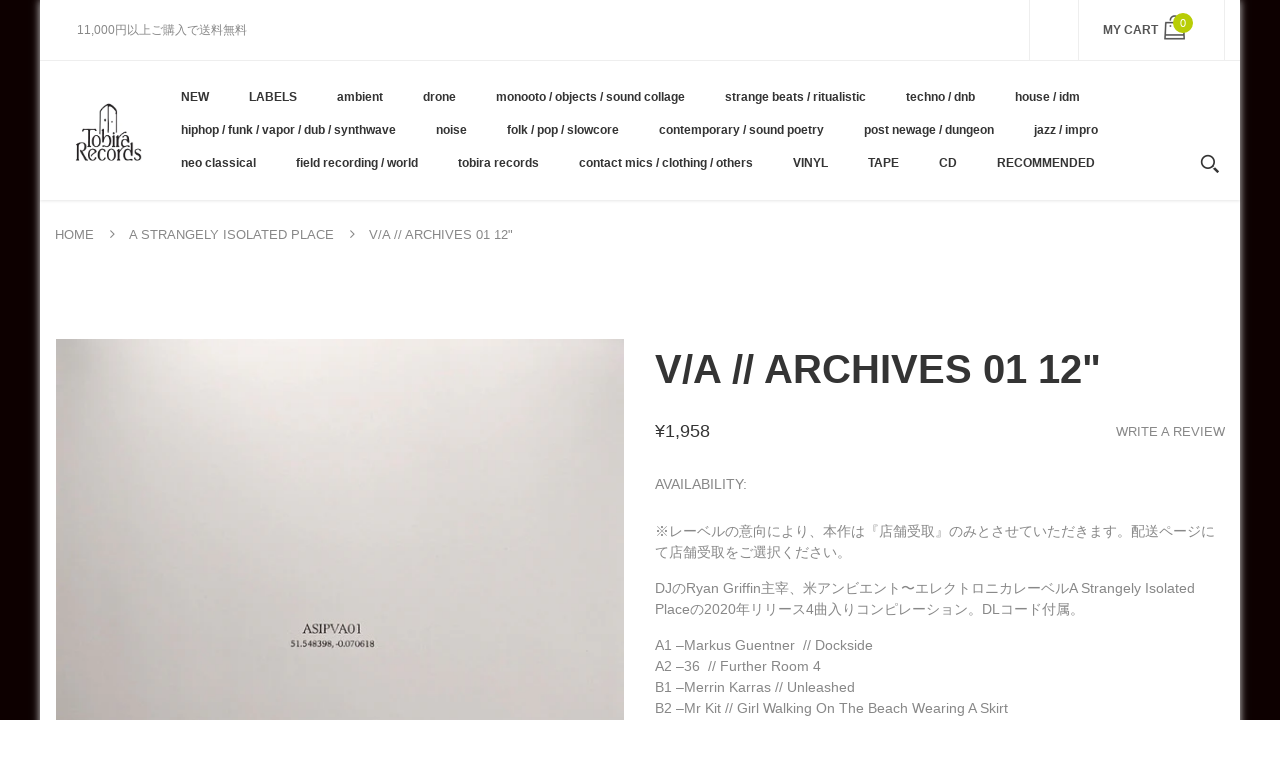

--- FILE ---
content_type: text/html; charset=utf-8
request_url: https://tobirarecords.com/en/collections/asip/products/v-a-archives-01-12
body_size: 31112
content:
<!doctype html>
<!--[if IE 8]><html lang="en" class="ie8 js"> <![endif]-->
<!--[if (gt IE 9)|!(IE)]><!--><html lang="en" class="js"> <!--<![endif]-->

  <head>
    
    <link rel="shortcut icon" href="//tobirarecords.com/cdn/shop/t/5/assets/favicon.png?v=123980934030003511201601523602" type="image/png" />
    
    <meta charset="UTF-8">
    <meta http-equiv="Content-Type" content="text/html; charset=utf-8">
    <meta name="viewport" content="width=device-width, initial-scale=1, minimum-scale=1, maximum-scale=1" />
    <link rel="canonical" href="https://tobirarecords.com/en/products/v-a-archives-01-12" />

    <!-- Title and description ================================================== -->
    <title>
      V/A // Archives 01 12&quot; &ndash; Tobira Records
    </title>

    
    <meta name="description" content="※レーベルの意向により、本作は『店舗受取』のみとさせていただきます。配送ページにて店舗受取をご選択ください。 DJのRyan Griffin主宰、米アンビエント〜エレクトロニカレーベルA Strangely Isolated Placeの2020年リリース4曲入りコンピレーション。DLコード付属。 A1 –Markus Guentner  // Dockside A2 –36  // Further Room 4 B1 –Merrin Karras // Unleashed B2 –Mr Kit // Girl Walking On The Beach Wearing A Skirt   artist : VA label : A ">
    

    


  <meta property="og:type" content="product" />
  <meta property="og:title" content="V/A // Archives 01 12&quot;" />
  
  <meta property="og:image" content="http://tobirarecords.com/cdn/shop/products/R-15804705-1598203857-8912_jpeg_grande.jpg?v=1609893275" />
  <meta property="og:image:secure_url" content="https://tobirarecords.com/cdn/shop/products/R-15804705-1598203857-8912_jpeg_grande.jpg?v=1609893275" />
  
  <meta property="og:image" content="http://tobirarecords.com/cdn/shop/products/R-15804705-1598203858-5294_jpeg_grande.jpg?v=1609893291" />
  <meta property="og:image:secure_url" content="https://tobirarecords.com/cdn/shop/products/R-15804705-1598203858-5294_jpeg_grande.jpg?v=1609893291" />
  
  <meta property="og:price:amount" content="1,958" />
  <meta property="og:price:currency" content="JPY" />



<meta property="og:description" content="※レーベルの意向により、本作は『店舗受取』のみとさせていただきます。配送ページにて店舗受取をご選択ください。 DJのRyan Griffin主宰、米アンビエント〜エレクトロニカレーベルA Strangely Isolated Placeの2020年リリース4曲入りコンピレーション。DLコード付属。 A1 –Markus Guentner  // Dockside A2 –36  // Further Room 4 B1 –Merrin Karras // Unleashed B2 –Mr Kit // Girl Walking On The Beach Wearing A Skirt   artist : VA label : A " />

<meta property="og:url" content="https://tobirarecords.com/en/products/v-a-archives-01-12" />
<meta property="og:site_name" content="Tobira Records" />
    

<link href="//tobirarecords.com/cdn/shop/t/5/assets/bootstrap.3x.css?v=9100710427519820321601443572" rel="stylesheet" type="text/css" media="all" />
<link href="//tobirarecords.com/cdn/shop/t/5/assets/jquery.owl.carousel.css?v=77657715448469033441601443646" rel="stylesheet" type="text/css" media="all" />
<link href="//tobirarecords.com/cdn/shop/t/5/assets/fontello-icon.css?v=49682899063844823741728449667" rel="stylesheet" type="text/css" media="all" />

<link href="//tobirarecords.com/cdn/shop/t/5/assets/jquery.plugin.css?v=26814120860690091781728449667" rel="stylesheet" type="text/css" media="all" />

<link href="//tobirarecords.com/cdn/shop/t/5/assets/bc.toggle.scss.css?v=95201188869412440251768011567" rel="stylesheet" type="text/css" media="all" />
<link href="//tobirarecords.com/cdn/shop/t/5/assets/bc.global.scss.css?v=48509680533442989251768011567" rel="stylesheet" type="text/css" media="all" />
<link href="//tobirarecords.com/cdn/shop/t/5/assets/bc.style.scss.css?v=15414682737888636591768011567" rel="stylesheet" type="text/css" media="all" />
<link href="//tobirarecords.com/cdn/shop/t/5/assets/bc.responsive.scss.css?v=130913295464372000701768011567" rel="stylesheet" type="text/css" media="all" />

    <link href="//fonts.googleapis.com/css?family=Arial:300italic,400italic,600italic,700italic,800italic,400,300,600,700,800" rel='stylesheet' type='text/css'>
<link href="//fonts.googleapis.com/css?family=Arial:300italic,400italic,600italic,700italic,800italic,400,300,600,700,800" rel='stylesheet' type='text/css'>
<link href="//fonts.googleapis.com/css?family=Arial:400,100,500,300,300italic,600,700,400italic,600italic,700italic" rel='stylesheet' type='text/css'>
<link href="//fonts.googleapis.com/css?family=Arial:300italic,400italic,600italic,700italic,800italic,400,300,600,700,800" rel='stylesheet' type='text/css'>
<link rel="stylesheet" href="//maxcdn.bootstrapcdn.com/font-awesome/4.7.0/css/font-awesome.min.css">
    

<script src="//tobirarecords.com/cdn/shop/t/5/assets/jquery-1.9.1.min.js?v=95800296054546268251601443596" ></script>

<script src="//tobirarecords.com/cdn/shop/t/5/assets/bootstrap.3x.min.js?v=133551432925901452781601443572" defer></script>

<script src="//tobirarecords.com/cdn/shop/t/5/assets/jquery.easing.1.3.js?v=183302368868080250061601443599" defer></script>

<script src="//tobirarecords.com/cdn/shop/t/5/assets/modernizr.js?v=48376380639843794271601443610"  async></script>

<script src="//tobirarecords.com/cdn/shop/t/5/assets/jquery.swiper.js?v=17649769062348938681601443606"></script>

<script src="//tobirarecords.com/cdn/shop/t/5/assets/cookies.js?v=152021851494072641811601443580"></script>
<script src="//tobirarecords.com/cdn/shop/t/5/assets/jquery.fancybox.min.js?v=145951643271796414991601443601"></script>
<script src="//tobirarecords.com/cdn/shop/t/5/assets/jquery.jgrowl.min.js?v=87227353252943713011601443603" defer></script>
<script src="//tobirarecords.com/cdn/shop/t/5/assets/jquery.elevatezoom.min.js?v=123601637255686690921601443600" defer></script>
<script src="//tobirarecords.com/cdn/shop/t/5/assets/jquery.owl.carousel.min.js?v=33650824321397007901601443603" defer></script>
<script src="//tobirarecords.com/cdn/shop/t/5/assets/jquery.scrollTo-min.js?v=126306357672223198871601443605" defer></script>
<script src="//tobirarecords.com/cdn/shop/t/5/assets/jquery.plugin.js?v=10681318543028800801601443604" defer></script>
<script src="//tobirarecords.com/cdn/shop/t/5/assets/jquery.countdown.js?v=12090125995840752651601443598" defer></script>

<script src="//tobirarecords.com/cdn/shop/t/5/assets/cart.js?v=169366680354182025121601443574" defer></script>
<script src="//tobirarecords.com/cdn/shop/t/5/assets/rivets-cart.min.js?v=49544620901609536631601443624" defer></script>

<script src="//tobirarecords.com/cdn/shop/t/5/assets/bc.ajax-search.js?v=87119048951310792981601443646" defer></script>



<script src="//tobirarecords.com/cdn/shop/t/5/assets/option_selection.js?v=15895070327792254761601443612" defer></script>



<script src="//tobirarecords.com/cdn/shop/t/5/assets/bc.global.js?v=174545979517470923221752742088" defer></script>
<script src="//tobirarecords.com/cdn/shop/t/5/assets/bc.slider.js?v=66949967630187611641601443646" defer></script>
<script src="//tobirarecords.com/cdn/shop/t/5/assets/bc.script.js?v=79905300226392401921603224334"></script>



    <script>window.performance && window.performance.mark && window.performance.mark('shopify.content_for_header.start');</script><meta name="google-site-verification" content="1KvOz30IAVObAatxhpm-MccVsePqvae03JNaQapx60Y">
<meta id="shopify-digital-wallet" name="shopify-digital-wallet" content="/30516379780/digital_wallets/dialog">
<meta name="shopify-checkout-api-token" content="8b7cd5754b3a0a98ceea5c202af8d01e">
<meta id="in-context-paypal-metadata" data-shop-id="30516379780" data-venmo-supported="false" data-environment="production" data-locale="en_US" data-paypal-v4="true" data-currency="JPY">
<link rel="alternate" hreflang="x-default" href="https://tobirarecords.com/products/v-a-archives-01-12">
<link rel="alternate" hreflang="ja" href="https://tobirarecords.com/products/v-a-archives-01-12">
<link rel="alternate" hreflang="en" href="https://tobirarecords.com/en/products/v-a-archives-01-12">
<link rel="alternate" hreflang="ko" href="https://tobirarecords.com/ko/products/v-a-archives-01-12">
<link rel="alternate" hreflang="zh-Hans" href="https://tobirarecords.com/zh-hans/products/v-a-archives-01-12">
<link rel="alternate" hreflang="zh-Hant" href="https://tobirarecords.com/zh-hant/products/v-a-archives-01-12">
<link rel="alternate" hreflang="de" href="https://tobirarecords.com/de/products/v-a-archives-01-12">
<link rel="alternate" hreflang="es" href="https://tobirarecords.com/es/products/v-a-archives-01-12">
<link rel="alternate" hreflang="sv" href="https://tobirarecords.com/sv/products/v-a-archives-01-12">
<link rel="alternate" hreflang="it" href="https://tobirarecords.com/it/products/v-a-archives-01-12">
<link rel="alternate" hreflang="nl" href="https://tobirarecords.com/nl/products/v-a-archives-01-12">
<link rel="alternate" hreflang="id" href="https://tobirarecords.com/id/products/v-a-archives-01-12">
<link rel="alternate" hreflang="no" href="https://tobirarecords.com/no/products/v-a-archives-01-12">
<link rel="alternate" hreflang="el" href="https://tobirarecords.com/el/products/v-a-archives-01-12">
<link rel="alternate" hreflang="da" href="https://tobirarecords.com/da/products/v-a-archives-01-12">
<link rel="alternate" hreflang="fr" href="https://tobirarecords.com/fr/products/v-a-archives-01-12">
<link rel="alternate" hreflang="th" href="https://tobirarecords.com/th/products/v-a-archives-01-12">
<link rel="alternate" hreflang="vi" href="https://tobirarecords.com/vi/products/v-a-archives-01-12">
<link rel="alternate" hreflang="fi" href="https://tobirarecords.com/fi/products/v-a-archives-01-12">
<link rel="alternate" hreflang="he" href="https://tobirarecords.com/he/products/v-a-archives-01-12">
<link rel="alternate" hreflang="zh-Hans-AC" href="https://tobirarecords.com/zh-hans/products/v-a-archives-01-12">
<link rel="alternate" hreflang="zh-Hant-AC" href="https://tobirarecords.com/zh-hant/products/v-a-archives-01-12">
<link rel="alternate" hreflang="zh-Hans-AD" href="https://tobirarecords.com/zh-hans/products/v-a-archives-01-12">
<link rel="alternate" hreflang="zh-Hant-AD" href="https://tobirarecords.com/zh-hant/products/v-a-archives-01-12">
<link rel="alternate" hreflang="zh-Hans-AE" href="https://tobirarecords.com/zh-hans/products/v-a-archives-01-12">
<link rel="alternate" hreflang="zh-Hant-AE" href="https://tobirarecords.com/zh-hant/products/v-a-archives-01-12">
<link rel="alternate" hreflang="zh-Hans-AF" href="https://tobirarecords.com/zh-hans/products/v-a-archives-01-12">
<link rel="alternate" hreflang="zh-Hant-AF" href="https://tobirarecords.com/zh-hant/products/v-a-archives-01-12">
<link rel="alternate" hreflang="zh-Hans-AG" href="https://tobirarecords.com/zh-hans/products/v-a-archives-01-12">
<link rel="alternate" hreflang="zh-Hant-AG" href="https://tobirarecords.com/zh-hant/products/v-a-archives-01-12">
<link rel="alternate" hreflang="zh-Hans-AI" href="https://tobirarecords.com/zh-hans/products/v-a-archives-01-12">
<link rel="alternate" hreflang="zh-Hant-AI" href="https://tobirarecords.com/zh-hant/products/v-a-archives-01-12">
<link rel="alternate" hreflang="zh-Hans-AL" href="https://tobirarecords.com/zh-hans/products/v-a-archives-01-12">
<link rel="alternate" hreflang="zh-Hant-AL" href="https://tobirarecords.com/zh-hant/products/v-a-archives-01-12">
<link rel="alternate" hreflang="zh-Hans-AM" href="https://tobirarecords.com/zh-hans/products/v-a-archives-01-12">
<link rel="alternate" hreflang="zh-Hant-AM" href="https://tobirarecords.com/zh-hant/products/v-a-archives-01-12">
<link rel="alternate" hreflang="zh-Hans-AO" href="https://tobirarecords.com/zh-hans/products/v-a-archives-01-12">
<link rel="alternate" hreflang="zh-Hant-AO" href="https://tobirarecords.com/zh-hant/products/v-a-archives-01-12">
<link rel="alternate" hreflang="zh-Hans-AR" href="https://tobirarecords.com/zh-hans/products/v-a-archives-01-12">
<link rel="alternate" hreflang="zh-Hant-AR" href="https://tobirarecords.com/zh-hant/products/v-a-archives-01-12">
<link rel="alternate" hreflang="zh-Hans-AT" href="https://tobirarecords.com/zh-hans/products/v-a-archives-01-12">
<link rel="alternate" hreflang="zh-Hant-AT" href="https://tobirarecords.com/zh-hant/products/v-a-archives-01-12">
<link rel="alternate" hreflang="zh-Hans-AU" href="https://tobirarecords.com/zh-hans/products/v-a-archives-01-12">
<link rel="alternate" hreflang="zh-Hant-AU" href="https://tobirarecords.com/zh-hant/products/v-a-archives-01-12">
<link rel="alternate" hreflang="zh-Hans-AW" href="https://tobirarecords.com/zh-hans/products/v-a-archives-01-12">
<link rel="alternate" hreflang="zh-Hant-AW" href="https://tobirarecords.com/zh-hant/products/v-a-archives-01-12">
<link rel="alternate" hreflang="zh-Hans-AX" href="https://tobirarecords.com/zh-hans/products/v-a-archives-01-12">
<link rel="alternate" hreflang="zh-Hant-AX" href="https://tobirarecords.com/zh-hant/products/v-a-archives-01-12">
<link rel="alternate" hreflang="zh-Hans-AZ" href="https://tobirarecords.com/zh-hans/products/v-a-archives-01-12">
<link rel="alternate" hreflang="zh-Hant-AZ" href="https://tobirarecords.com/zh-hant/products/v-a-archives-01-12">
<link rel="alternate" hreflang="zh-Hans-BA" href="https://tobirarecords.com/zh-hans/products/v-a-archives-01-12">
<link rel="alternate" hreflang="zh-Hant-BA" href="https://tobirarecords.com/zh-hant/products/v-a-archives-01-12">
<link rel="alternate" hreflang="zh-Hans-BB" href="https://tobirarecords.com/zh-hans/products/v-a-archives-01-12">
<link rel="alternate" hreflang="zh-Hant-BB" href="https://tobirarecords.com/zh-hant/products/v-a-archives-01-12">
<link rel="alternate" hreflang="zh-Hans-BD" href="https://tobirarecords.com/zh-hans/products/v-a-archives-01-12">
<link rel="alternate" hreflang="zh-Hant-BD" href="https://tobirarecords.com/zh-hant/products/v-a-archives-01-12">
<link rel="alternate" hreflang="zh-Hans-BE" href="https://tobirarecords.com/zh-hans/products/v-a-archives-01-12">
<link rel="alternate" hreflang="zh-Hant-BE" href="https://tobirarecords.com/zh-hant/products/v-a-archives-01-12">
<link rel="alternate" hreflang="zh-Hans-BF" href="https://tobirarecords.com/zh-hans/products/v-a-archives-01-12">
<link rel="alternate" hreflang="zh-Hant-BF" href="https://tobirarecords.com/zh-hant/products/v-a-archives-01-12">
<link rel="alternate" hreflang="zh-Hans-BG" href="https://tobirarecords.com/zh-hans/products/v-a-archives-01-12">
<link rel="alternate" hreflang="zh-Hant-BG" href="https://tobirarecords.com/zh-hant/products/v-a-archives-01-12">
<link rel="alternate" hreflang="zh-Hans-BH" href="https://tobirarecords.com/zh-hans/products/v-a-archives-01-12">
<link rel="alternate" hreflang="zh-Hant-BH" href="https://tobirarecords.com/zh-hant/products/v-a-archives-01-12">
<link rel="alternate" hreflang="zh-Hans-BI" href="https://tobirarecords.com/zh-hans/products/v-a-archives-01-12">
<link rel="alternate" hreflang="zh-Hant-BI" href="https://tobirarecords.com/zh-hant/products/v-a-archives-01-12">
<link rel="alternate" hreflang="zh-Hans-BJ" href="https://tobirarecords.com/zh-hans/products/v-a-archives-01-12">
<link rel="alternate" hreflang="zh-Hant-BJ" href="https://tobirarecords.com/zh-hant/products/v-a-archives-01-12">
<link rel="alternate" hreflang="zh-Hans-BL" href="https://tobirarecords.com/zh-hans/products/v-a-archives-01-12">
<link rel="alternate" hreflang="zh-Hant-BL" href="https://tobirarecords.com/zh-hant/products/v-a-archives-01-12">
<link rel="alternate" hreflang="zh-Hans-BM" href="https://tobirarecords.com/zh-hans/products/v-a-archives-01-12">
<link rel="alternate" hreflang="zh-Hant-BM" href="https://tobirarecords.com/zh-hant/products/v-a-archives-01-12">
<link rel="alternate" hreflang="zh-Hans-BN" href="https://tobirarecords.com/zh-hans/products/v-a-archives-01-12">
<link rel="alternate" hreflang="zh-Hant-BN" href="https://tobirarecords.com/zh-hant/products/v-a-archives-01-12">
<link rel="alternate" hreflang="zh-Hans-BO" href="https://tobirarecords.com/zh-hans/products/v-a-archives-01-12">
<link rel="alternate" hreflang="zh-Hant-BO" href="https://tobirarecords.com/zh-hant/products/v-a-archives-01-12">
<link rel="alternate" hreflang="zh-Hans-BQ" href="https://tobirarecords.com/zh-hans/products/v-a-archives-01-12">
<link rel="alternate" hreflang="zh-Hant-BQ" href="https://tobirarecords.com/zh-hant/products/v-a-archives-01-12">
<link rel="alternate" hreflang="zh-Hans-BR" href="https://tobirarecords.com/zh-hans/products/v-a-archives-01-12">
<link rel="alternate" hreflang="zh-Hant-BR" href="https://tobirarecords.com/zh-hant/products/v-a-archives-01-12">
<link rel="alternate" hreflang="zh-Hans-BS" href="https://tobirarecords.com/zh-hans/products/v-a-archives-01-12">
<link rel="alternate" hreflang="zh-Hant-BS" href="https://tobirarecords.com/zh-hant/products/v-a-archives-01-12">
<link rel="alternate" hreflang="zh-Hans-BT" href="https://tobirarecords.com/zh-hans/products/v-a-archives-01-12">
<link rel="alternate" hreflang="zh-Hant-BT" href="https://tobirarecords.com/zh-hant/products/v-a-archives-01-12">
<link rel="alternate" hreflang="zh-Hans-BW" href="https://tobirarecords.com/zh-hans/products/v-a-archives-01-12">
<link rel="alternate" hreflang="zh-Hant-BW" href="https://tobirarecords.com/zh-hant/products/v-a-archives-01-12">
<link rel="alternate" hreflang="zh-Hans-BY" href="https://tobirarecords.com/zh-hans/products/v-a-archives-01-12">
<link rel="alternate" hreflang="zh-Hant-BY" href="https://tobirarecords.com/zh-hant/products/v-a-archives-01-12">
<link rel="alternate" hreflang="zh-Hans-BZ" href="https://tobirarecords.com/zh-hans/products/v-a-archives-01-12">
<link rel="alternate" hreflang="zh-Hant-BZ" href="https://tobirarecords.com/zh-hant/products/v-a-archives-01-12">
<link rel="alternate" hreflang="zh-Hans-CA" href="https://tobirarecords.com/zh-hans/products/v-a-archives-01-12">
<link rel="alternate" hreflang="zh-Hant-CA" href="https://tobirarecords.com/zh-hant/products/v-a-archives-01-12">
<link rel="alternate" hreflang="zh-Hans-CC" href="https://tobirarecords.com/zh-hans/products/v-a-archives-01-12">
<link rel="alternate" hreflang="zh-Hant-CC" href="https://tobirarecords.com/zh-hant/products/v-a-archives-01-12">
<link rel="alternate" hreflang="zh-Hans-CD" href="https://tobirarecords.com/zh-hans/products/v-a-archives-01-12">
<link rel="alternate" hreflang="zh-Hant-CD" href="https://tobirarecords.com/zh-hant/products/v-a-archives-01-12">
<link rel="alternate" hreflang="zh-Hans-CF" href="https://tobirarecords.com/zh-hans/products/v-a-archives-01-12">
<link rel="alternate" hreflang="zh-Hant-CF" href="https://tobirarecords.com/zh-hant/products/v-a-archives-01-12">
<link rel="alternate" hreflang="zh-Hans-CG" href="https://tobirarecords.com/zh-hans/products/v-a-archives-01-12">
<link rel="alternate" hreflang="zh-Hant-CG" href="https://tobirarecords.com/zh-hant/products/v-a-archives-01-12">
<link rel="alternate" hreflang="zh-Hans-CH" href="https://tobirarecords.com/zh-hans/products/v-a-archives-01-12">
<link rel="alternate" hreflang="zh-Hant-CH" href="https://tobirarecords.com/zh-hant/products/v-a-archives-01-12">
<link rel="alternate" hreflang="zh-Hans-CI" href="https://tobirarecords.com/zh-hans/products/v-a-archives-01-12">
<link rel="alternate" hreflang="zh-Hant-CI" href="https://tobirarecords.com/zh-hant/products/v-a-archives-01-12">
<link rel="alternate" hreflang="zh-Hans-CK" href="https://tobirarecords.com/zh-hans/products/v-a-archives-01-12">
<link rel="alternate" hreflang="zh-Hant-CK" href="https://tobirarecords.com/zh-hant/products/v-a-archives-01-12">
<link rel="alternate" hreflang="zh-Hans-CL" href="https://tobirarecords.com/zh-hans/products/v-a-archives-01-12">
<link rel="alternate" hreflang="zh-Hant-CL" href="https://tobirarecords.com/zh-hant/products/v-a-archives-01-12">
<link rel="alternate" hreflang="zh-Hans-CM" href="https://tobirarecords.com/zh-hans/products/v-a-archives-01-12">
<link rel="alternate" hreflang="zh-Hant-CM" href="https://tobirarecords.com/zh-hant/products/v-a-archives-01-12">
<link rel="alternate" hreflang="zh-Hans-CN" href="https://tobirarecords.com/zh-hans/products/v-a-archives-01-12">
<link rel="alternate" hreflang="zh-Hant-CN" href="https://tobirarecords.com/zh-hant/products/v-a-archives-01-12">
<link rel="alternate" hreflang="zh-Hans-CO" href="https://tobirarecords.com/zh-hans/products/v-a-archives-01-12">
<link rel="alternate" hreflang="zh-Hant-CO" href="https://tobirarecords.com/zh-hant/products/v-a-archives-01-12">
<link rel="alternate" hreflang="zh-Hans-CR" href="https://tobirarecords.com/zh-hans/products/v-a-archives-01-12">
<link rel="alternate" hreflang="zh-Hant-CR" href="https://tobirarecords.com/zh-hant/products/v-a-archives-01-12">
<link rel="alternate" hreflang="zh-Hans-CV" href="https://tobirarecords.com/zh-hans/products/v-a-archives-01-12">
<link rel="alternate" hreflang="zh-Hant-CV" href="https://tobirarecords.com/zh-hant/products/v-a-archives-01-12">
<link rel="alternate" hreflang="zh-Hans-CW" href="https://tobirarecords.com/zh-hans/products/v-a-archives-01-12">
<link rel="alternate" hreflang="zh-Hant-CW" href="https://tobirarecords.com/zh-hant/products/v-a-archives-01-12">
<link rel="alternate" hreflang="zh-Hans-CX" href="https://tobirarecords.com/zh-hans/products/v-a-archives-01-12">
<link rel="alternate" hreflang="zh-Hant-CX" href="https://tobirarecords.com/zh-hant/products/v-a-archives-01-12">
<link rel="alternate" hreflang="zh-Hans-CY" href="https://tobirarecords.com/zh-hans/products/v-a-archives-01-12">
<link rel="alternate" hreflang="zh-Hant-CY" href="https://tobirarecords.com/zh-hant/products/v-a-archives-01-12">
<link rel="alternate" hreflang="zh-Hans-CZ" href="https://tobirarecords.com/zh-hans/products/v-a-archives-01-12">
<link rel="alternate" hreflang="zh-Hant-CZ" href="https://tobirarecords.com/zh-hant/products/v-a-archives-01-12">
<link rel="alternate" hreflang="zh-Hans-DE" href="https://tobirarecords.com/zh-hans/products/v-a-archives-01-12">
<link rel="alternate" hreflang="zh-Hant-DE" href="https://tobirarecords.com/zh-hant/products/v-a-archives-01-12">
<link rel="alternate" hreflang="zh-Hans-DJ" href="https://tobirarecords.com/zh-hans/products/v-a-archives-01-12">
<link rel="alternate" hreflang="zh-Hant-DJ" href="https://tobirarecords.com/zh-hant/products/v-a-archives-01-12">
<link rel="alternate" hreflang="zh-Hans-DK" href="https://tobirarecords.com/zh-hans/products/v-a-archives-01-12">
<link rel="alternate" hreflang="zh-Hant-DK" href="https://tobirarecords.com/zh-hant/products/v-a-archives-01-12">
<link rel="alternate" hreflang="zh-Hans-DM" href="https://tobirarecords.com/zh-hans/products/v-a-archives-01-12">
<link rel="alternate" hreflang="zh-Hant-DM" href="https://tobirarecords.com/zh-hant/products/v-a-archives-01-12">
<link rel="alternate" hreflang="zh-Hans-DO" href="https://tobirarecords.com/zh-hans/products/v-a-archives-01-12">
<link rel="alternate" hreflang="zh-Hant-DO" href="https://tobirarecords.com/zh-hant/products/v-a-archives-01-12">
<link rel="alternate" hreflang="zh-Hans-DZ" href="https://tobirarecords.com/zh-hans/products/v-a-archives-01-12">
<link rel="alternate" hreflang="zh-Hant-DZ" href="https://tobirarecords.com/zh-hant/products/v-a-archives-01-12">
<link rel="alternate" hreflang="zh-Hans-EC" href="https://tobirarecords.com/zh-hans/products/v-a-archives-01-12">
<link rel="alternate" hreflang="zh-Hant-EC" href="https://tobirarecords.com/zh-hant/products/v-a-archives-01-12">
<link rel="alternate" hreflang="zh-Hans-EE" href="https://tobirarecords.com/zh-hans/products/v-a-archives-01-12">
<link rel="alternate" hreflang="zh-Hant-EE" href="https://tobirarecords.com/zh-hant/products/v-a-archives-01-12">
<link rel="alternate" hreflang="zh-Hans-EG" href="https://tobirarecords.com/zh-hans/products/v-a-archives-01-12">
<link rel="alternate" hreflang="zh-Hant-EG" href="https://tobirarecords.com/zh-hant/products/v-a-archives-01-12">
<link rel="alternate" hreflang="zh-Hans-EH" href="https://tobirarecords.com/zh-hans/products/v-a-archives-01-12">
<link rel="alternate" hreflang="zh-Hant-EH" href="https://tobirarecords.com/zh-hant/products/v-a-archives-01-12">
<link rel="alternate" hreflang="zh-Hans-ER" href="https://tobirarecords.com/zh-hans/products/v-a-archives-01-12">
<link rel="alternate" hreflang="zh-Hant-ER" href="https://tobirarecords.com/zh-hant/products/v-a-archives-01-12">
<link rel="alternate" hreflang="zh-Hans-ES" href="https://tobirarecords.com/zh-hans/products/v-a-archives-01-12">
<link rel="alternate" hreflang="zh-Hant-ES" href="https://tobirarecords.com/zh-hant/products/v-a-archives-01-12">
<link rel="alternate" hreflang="zh-Hans-ET" href="https://tobirarecords.com/zh-hans/products/v-a-archives-01-12">
<link rel="alternate" hreflang="zh-Hant-ET" href="https://tobirarecords.com/zh-hant/products/v-a-archives-01-12">
<link rel="alternate" hreflang="zh-Hans-FI" href="https://tobirarecords.com/zh-hans/products/v-a-archives-01-12">
<link rel="alternate" hreflang="zh-Hant-FI" href="https://tobirarecords.com/zh-hant/products/v-a-archives-01-12">
<link rel="alternate" hreflang="zh-Hans-FJ" href="https://tobirarecords.com/zh-hans/products/v-a-archives-01-12">
<link rel="alternate" hreflang="zh-Hant-FJ" href="https://tobirarecords.com/zh-hant/products/v-a-archives-01-12">
<link rel="alternate" hreflang="zh-Hans-FK" href="https://tobirarecords.com/zh-hans/products/v-a-archives-01-12">
<link rel="alternate" hreflang="zh-Hant-FK" href="https://tobirarecords.com/zh-hant/products/v-a-archives-01-12">
<link rel="alternate" hreflang="zh-Hans-FO" href="https://tobirarecords.com/zh-hans/products/v-a-archives-01-12">
<link rel="alternate" hreflang="zh-Hant-FO" href="https://tobirarecords.com/zh-hant/products/v-a-archives-01-12">
<link rel="alternate" hreflang="zh-Hans-FR" href="https://tobirarecords.com/zh-hans/products/v-a-archives-01-12">
<link rel="alternate" hreflang="zh-Hant-FR" href="https://tobirarecords.com/zh-hant/products/v-a-archives-01-12">
<link rel="alternate" hreflang="zh-Hans-GA" href="https://tobirarecords.com/zh-hans/products/v-a-archives-01-12">
<link rel="alternate" hreflang="zh-Hant-GA" href="https://tobirarecords.com/zh-hant/products/v-a-archives-01-12">
<link rel="alternate" hreflang="zh-Hans-GB" href="https://tobirarecords.com/zh-hans/products/v-a-archives-01-12">
<link rel="alternate" hreflang="zh-Hant-GB" href="https://tobirarecords.com/zh-hant/products/v-a-archives-01-12">
<link rel="alternate" hreflang="zh-Hans-GD" href="https://tobirarecords.com/zh-hans/products/v-a-archives-01-12">
<link rel="alternate" hreflang="zh-Hant-GD" href="https://tobirarecords.com/zh-hant/products/v-a-archives-01-12">
<link rel="alternate" hreflang="zh-Hans-GE" href="https://tobirarecords.com/zh-hans/products/v-a-archives-01-12">
<link rel="alternate" hreflang="zh-Hant-GE" href="https://tobirarecords.com/zh-hant/products/v-a-archives-01-12">
<link rel="alternate" hreflang="zh-Hans-GF" href="https://tobirarecords.com/zh-hans/products/v-a-archives-01-12">
<link rel="alternate" hreflang="zh-Hant-GF" href="https://tobirarecords.com/zh-hant/products/v-a-archives-01-12">
<link rel="alternate" hreflang="zh-Hans-GG" href="https://tobirarecords.com/zh-hans/products/v-a-archives-01-12">
<link rel="alternate" hreflang="zh-Hant-GG" href="https://tobirarecords.com/zh-hant/products/v-a-archives-01-12">
<link rel="alternate" hreflang="zh-Hans-GH" href="https://tobirarecords.com/zh-hans/products/v-a-archives-01-12">
<link rel="alternate" hreflang="zh-Hant-GH" href="https://tobirarecords.com/zh-hant/products/v-a-archives-01-12">
<link rel="alternate" hreflang="zh-Hans-GI" href="https://tobirarecords.com/zh-hans/products/v-a-archives-01-12">
<link rel="alternate" hreflang="zh-Hant-GI" href="https://tobirarecords.com/zh-hant/products/v-a-archives-01-12">
<link rel="alternate" hreflang="zh-Hans-GL" href="https://tobirarecords.com/zh-hans/products/v-a-archives-01-12">
<link rel="alternate" hreflang="zh-Hant-GL" href="https://tobirarecords.com/zh-hant/products/v-a-archives-01-12">
<link rel="alternate" hreflang="zh-Hans-GM" href="https://tobirarecords.com/zh-hans/products/v-a-archives-01-12">
<link rel="alternate" hreflang="zh-Hant-GM" href="https://tobirarecords.com/zh-hant/products/v-a-archives-01-12">
<link rel="alternate" hreflang="zh-Hans-GN" href="https://tobirarecords.com/zh-hans/products/v-a-archives-01-12">
<link rel="alternate" hreflang="zh-Hant-GN" href="https://tobirarecords.com/zh-hant/products/v-a-archives-01-12">
<link rel="alternate" hreflang="zh-Hans-GP" href="https://tobirarecords.com/zh-hans/products/v-a-archives-01-12">
<link rel="alternate" hreflang="zh-Hant-GP" href="https://tobirarecords.com/zh-hant/products/v-a-archives-01-12">
<link rel="alternate" hreflang="zh-Hans-GQ" href="https://tobirarecords.com/zh-hans/products/v-a-archives-01-12">
<link rel="alternate" hreflang="zh-Hant-GQ" href="https://tobirarecords.com/zh-hant/products/v-a-archives-01-12">
<link rel="alternate" hreflang="zh-Hans-GR" href="https://tobirarecords.com/zh-hans/products/v-a-archives-01-12">
<link rel="alternate" hreflang="zh-Hant-GR" href="https://tobirarecords.com/zh-hant/products/v-a-archives-01-12">
<link rel="alternate" hreflang="zh-Hans-GS" href="https://tobirarecords.com/zh-hans/products/v-a-archives-01-12">
<link rel="alternate" hreflang="zh-Hant-GS" href="https://tobirarecords.com/zh-hant/products/v-a-archives-01-12">
<link rel="alternate" hreflang="zh-Hans-GT" href="https://tobirarecords.com/zh-hans/products/v-a-archives-01-12">
<link rel="alternate" hreflang="zh-Hant-GT" href="https://tobirarecords.com/zh-hant/products/v-a-archives-01-12">
<link rel="alternate" hreflang="zh-Hans-GW" href="https://tobirarecords.com/zh-hans/products/v-a-archives-01-12">
<link rel="alternate" hreflang="zh-Hant-GW" href="https://tobirarecords.com/zh-hant/products/v-a-archives-01-12">
<link rel="alternate" hreflang="zh-Hans-GY" href="https://tobirarecords.com/zh-hans/products/v-a-archives-01-12">
<link rel="alternate" hreflang="zh-Hant-GY" href="https://tobirarecords.com/zh-hant/products/v-a-archives-01-12">
<link rel="alternate" hreflang="zh-Hans-HK" href="https://tobirarecords.com/zh-hans/products/v-a-archives-01-12">
<link rel="alternate" hreflang="zh-Hant-HK" href="https://tobirarecords.com/zh-hant/products/v-a-archives-01-12">
<link rel="alternate" hreflang="zh-Hans-HN" href="https://tobirarecords.com/zh-hans/products/v-a-archives-01-12">
<link rel="alternate" hreflang="zh-Hant-HN" href="https://tobirarecords.com/zh-hant/products/v-a-archives-01-12">
<link rel="alternate" hreflang="zh-Hans-HR" href="https://tobirarecords.com/zh-hans/products/v-a-archives-01-12">
<link rel="alternate" hreflang="zh-Hant-HR" href="https://tobirarecords.com/zh-hant/products/v-a-archives-01-12">
<link rel="alternate" hreflang="zh-Hans-HT" href="https://tobirarecords.com/zh-hans/products/v-a-archives-01-12">
<link rel="alternate" hreflang="zh-Hant-HT" href="https://tobirarecords.com/zh-hant/products/v-a-archives-01-12">
<link rel="alternate" hreflang="zh-Hans-HU" href="https://tobirarecords.com/zh-hans/products/v-a-archives-01-12">
<link rel="alternate" hreflang="zh-Hant-HU" href="https://tobirarecords.com/zh-hant/products/v-a-archives-01-12">
<link rel="alternate" hreflang="zh-Hans-ID" href="https://tobirarecords.com/zh-hans/products/v-a-archives-01-12">
<link rel="alternate" hreflang="zh-Hant-ID" href="https://tobirarecords.com/zh-hant/products/v-a-archives-01-12">
<link rel="alternate" hreflang="zh-Hans-IE" href="https://tobirarecords.com/zh-hans/products/v-a-archives-01-12">
<link rel="alternate" hreflang="zh-Hant-IE" href="https://tobirarecords.com/zh-hant/products/v-a-archives-01-12">
<link rel="alternate" hreflang="zh-Hans-IL" href="https://tobirarecords.com/zh-hans/products/v-a-archives-01-12">
<link rel="alternate" hreflang="zh-Hant-IL" href="https://tobirarecords.com/zh-hant/products/v-a-archives-01-12">
<link rel="alternate" hreflang="zh-Hans-IM" href="https://tobirarecords.com/zh-hans/products/v-a-archives-01-12">
<link rel="alternate" hreflang="zh-Hant-IM" href="https://tobirarecords.com/zh-hant/products/v-a-archives-01-12">
<link rel="alternate" hreflang="zh-Hans-IN" href="https://tobirarecords.com/zh-hans/products/v-a-archives-01-12">
<link rel="alternate" hreflang="zh-Hant-IN" href="https://tobirarecords.com/zh-hant/products/v-a-archives-01-12">
<link rel="alternate" hreflang="zh-Hans-IO" href="https://tobirarecords.com/zh-hans/products/v-a-archives-01-12">
<link rel="alternate" hreflang="zh-Hant-IO" href="https://tobirarecords.com/zh-hant/products/v-a-archives-01-12">
<link rel="alternate" hreflang="zh-Hans-IQ" href="https://tobirarecords.com/zh-hans/products/v-a-archives-01-12">
<link rel="alternate" hreflang="zh-Hant-IQ" href="https://tobirarecords.com/zh-hant/products/v-a-archives-01-12">
<link rel="alternate" hreflang="zh-Hans-IS" href="https://tobirarecords.com/zh-hans/products/v-a-archives-01-12">
<link rel="alternate" hreflang="zh-Hant-IS" href="https://tobirarecords.com/zh-hant/products/v-a-archives-01-12">
<link rel="alternate" hreflang="zh-Hans-IT" href="https://tobirarecords.com/zh-hans/products/v-a-archives-01-12">
<link rel="alternate" hreflang="zh-Hant-IT" href="https://tobirarecords.com/zh-hant/products/v-a-archives-01-12">
<link rel="alternate" hreflang="zh-Hans-JE" href="https://tobirarecords.com/zh-hans/products/v-a-archives-01-12">
<link rel="alternate" hreflang="zh-Hant-JE" href="https://tobirarecords.com/zh-hant/products/v-a-archives-01-12">
<link rel="alternate" hreflang="zh-Hans-JM" href="https://tobirarecords.com/zh-hans/products/v-a-archives-01-12">
<link rel="alternate" hreflang="zh-Hant-JM" href="https://tobirarecords.com/zh-hant/products/v-a-archives-01-12">
<link rel="alternate" hreflang="zh-Hans-JO" href="https://tobirarecords.com/zh-hans/products/v-a-archives-01-12">
<link rel="alternate" hreflang="zh-Hant-JO" href="https://tobirarecords.com/zh-hant/products/v-a-archives-01-12">
<link rel="alternate" hreflang="zh-Hans-JP" href="https://tobirarecords.com/zh-hans/products/v-a-archives-01-12">
<link rel="alternate" hreflang="zh-Hant-JP" href="https://tobirarecords.com/zh-hant/products/v-a-archives-01-12">
<link rel="alternate" hreflang="zh-Hans-KE" href="https://tobirarecords.com/zh-hans/products/v-a-archives-01-12">
<link rel="alternate" hreflang="zh-Hant-KE" href="https://tobirarecords.com/zh-hant/products/v-a-archives-01-12">
<link rel="alternate" hreflang="zh-Hans-KG" href="https://tobirarecords.com/zh-hans/products/v-a-archives-01-12">
<link rel="alternate" hreflang="zh-Hant-KG" href="https://tobirarecords.com/zh-hant/products/v-a-archives-01-12">
<link rel="alternate" hreflang="zh-Hans-KH" href="https://tobirarecords.com/zh-hans/products/v-a-archives-01-12">
<link rel="alternate" hreflang="zh-Hant-KH" href="https://tobirarecords.com/zh-hant/products/v-a-archives-01-12">
<link rel="alternate" hreflang="zh-Hans-KI" href="https://tobirarecords.com/zh-hans/products/v-a-archives-01-12">
<link rel="alternate" hreflang="zh-Hant-KI" href="https://tobirarecords.com/zh-hant/products/v-a-archives-01-12">
<link rel="alternate" hreflang="zh-Hans-KM" href="https://tobirarecords.com/zh-hans/products/v-a-archives-01-12">
<link rel="alternate" hreflang="zh-Hant-KM" href="https://tobirarecords.com/zh-hant/products/v-a-archives-01-12">
<link rel="alternate" hreflang="zh-Hans-KN" href="https://tobirarecords.com/zh-hans/products/v-a-archives-01-12">
<link rel="alternate" hreflang="zh-Hant-KN" href="https://tobirarecords.com/zh-hant/products/v-a-archives-01-12">
<link rel="alternate" hreflang="zh-Hans-KR" href="https://tobirarecords.com/zh-hans/products/v-a-archives-01-12">
<link rel="alternate" hreflang="zh-Hant-KR" href="https://tobirarecords.com/zh-hant/products/v-a-archives-01-12">
<link rel="alternate" hreflang="zh-Hans-KW" href="https://tobirarecords.com/zh-hans/products/v-a-archives-01-12">
<link rel="alternate" hreflang="zh-Hant-KW" href="https://tobirarecords.com/zh-hant/products/v-a-archives-01-12">
<link rel="alternate" hreflang="zh-Hans-KY" href="https://tobirarecords.com/zh-hans/products/v-a-archives-01-12">
<link rel="alternate" hreflang="zh-Hant-KY" href="https://tobirarecords.com/zh-hant/products/v-a-archives-01-12">
<link rel="alternate" hreflang="zh-Hans-KZ" href="https://tobirarecords.com/zh-hans/products/v-a-archives-01-12">
<link rel="alternate" hreflang="zh-Hant-KZ" href="https://tobirarecords.com/zh-hant/products/v-a-archives-01-12">
<link rel="alternate" hreflang="zh-Hans-LA" href="https://tobirarecords.com/zh-hans/products/v-a-archives-01-12">
<link rel="alternate" hreflang="zh-Hant-LA" href="https://tobirarecords.com/zh-hant/products/v-a-archives-01-12">
<link rel="alternate" hreflang="zh-Hans-LB" href="https://tobirarecords.com/zh-hans/products/v-a-archives-01-12">
<link rel="alternate" hreflang="zh-Hant-LB" href="https://tobirarecords.com/zh-hant/products/v-a-archives-01-12">
<link rel="alternate" hreflang="zh-Hans-LC" href="https://tobirarecords.com/zh-hans/products/v-a-archives-01-12">
<link rel="alternate" hreflang="zh-Hant-LC" href="https://tobirarecords.com/zh-hant/products/v-a-archives-01-12">
<link rel="alternate" hreflang="zh-Hans-LI" href="https://tobirarecords.com/zh-hans/products/v-a-archives-01-12">
<link rel="alternate" hreflang="zh-Hant-LI" href="https://tobirarecords.com/zh-hant/products/v-a-archives-01-12">
<link rel="alternate" hreflang="zh-Hans-LK" href="https://tobirarecords.com/zh-hans/products/v-a-archives-01-12">
<link rel="alternate" hreflang="zh-Hant-LK" href="https://tobirarecords.com/zh-hant/products/v-a-archives-01-12">
<link rel="alternate" hreflang="zh-Hans-LR" href="https://tobirarecords.com/zh-hans/products/v-a-archives-01-12">
<link rel="alternate" hreflang="zh-Hant-LR" href="https://tobirarecords.com/zh-hant/products/v-a-archives-01-12">
<link rel="alternate" hreflang="zh-Hans-LS" href="https://tobirarecords.com/zh-hans/products/v-a-archives-01-12">
<link rel="alternate" hreflang="zh-Hant-LS" href="https://tobirarecords.com/zh-hant/products/v-a-archives-01-12">
<link rel="alternate" hreflang="zh-Hans-LT" href="https://tobirarecords.com/zh-hans/products/v-a-archives-01-12">
<link rel="alternate" hreflang="zh-Hant-LT" href="https://tobirarecords.com/zh-hant/products/v-a-archives-01-12">
<link rel="alternate" hreflang="zh-Hans-LU" href="https://tobirarecords.com/zh-hans/products/v-a-archives-01-12">
<link rel="alternate" hreflang="zh-Hant-LU" href="https://tobirarecords.com/zh-hant/products/v-a-archives-01-12">
<link rel="alternate" hreflang="zh-Hans-LV" href="https://tobirarecords.com/zh-hans/products/v-a-archives-01-12">
<link rel="alternate" hreflang="zh-Hant-LV" href="https://tobirarecords.com/zh-hant/products/v-a-archives-01-12">
<link rel="alternate" hreflang="zh-Hans-LY" href="https://tobirarecords.com/zh-hans/products/v-a-archives-01-12">
<link rel="alternate" hreflang="zh-Hant-LY" href="https://tobirarecords.com/zh-hant/products/v-a-archives-01-12">
<link rel="alternate" hreflang="zh-Hans-MA" href="https://tobirarecords.com/zh-hans/products/v-a-archives-01-12">
<link rel="alternate" hreflang="zh-Hant-MA" href="https://tobirarecords.com/zh-hant/products/v-a-archives-01-12">
<link rel="alternate" hreflang="zh-Hans-MC" href="https://tobirarecords.com/zh-hans/products/v-a-archives-01-12">
<link rel="alternate" hreflang="zh-Hant-MC" href="https://tobirarecords.com/zh-hant/products/v-a-archives-01-12">
<link rel="alternate" hreflang="zh-Hans-MD" href="https://tobirarecords.com/zh-hans/products/v-a-archives-01-12">
<link rel="alternate" hreflang="zh-Hant-MD" href="https://tobirarecords.com/zh-hant/products/v-a-archives-01-12">
<link rel="alternate" hreflang="zh-Hans-ME" href="https://tobirarecords.com/zh-hans/products/v-a-archives-01-12">
<link rel="alternate" hreflang="zh-Hant-ME" href="https://tobirarecords.com/zh-hant/products/v-a-archives-01-12">
<link rel="alternate" hreflang="zh-Hans-MF" href="https://tobirarecords.com/zh-hans/products/v-a-archives-01-12">
<link rel="alternate" hreflang="zh-Hant-MF" href="https://tobirarecords.com/zh-hant/products/v-a-archives-01-12">
<link rel="alternate" hreflang="zh-Hans-MG" href="https://tobirarecords.com/zh-hans/products/v-a-archives-01-12">
<link rel="alternate" hreflang="zh-Hant-MG" href="https://tobirarecords.com/zh-hant/products/v-a-archives-01-12">
<link rel="alternate" hreflang="zh-Hans-MK" href="https://tobirarecords.com/zh-hans/products/v-a-archives-01-12">
<link rel="alternate" hreflang="zh-Hant-MK" href="https://tobirarecords.com/zh-hant/products/v-a-archives-01-12">
<link rel="alternate" hreflang="zh-Hans-ML" href="https://tobirarecords.com/zh-hans/products/v-a-archives-01-12">
<link rel="alternate" hreflang="zh-Hant-ML" href="https://tobirarecords.com/zh-hant/products/v-a-archives-01-12">
<link rel="alternate" hreflang="zh-Hans-MM" href="https://tobirarecords.com/zh-hans/products/v-a-archives-01-12">
<link rel="alternate" hreflang="zh-Hant-MM" href="https://tobirarecords.com/zh-hant/products/v-a-archives-01-12">
<link rel="alternate" hreflang="zh-Hans-MN" href="https://tobirarecords.com/zh-hans/products/v-a-archives-01-12">
<link rel="alternate" hreflang="zh-Hant-MN" href="https://tobirarecords.com/zh-hant/products/v-a-archives-01-12">
<link rel="alternate" hreflang="zh-Hans-MO" href="https://tobirarecords.com/zh-hans/products/v-a-archives-01-12">
<link rel="alternate" hreflang="zh-Hant-MO" href="https://tobirarecords.com/zh-hant/products/v-a-archives-01-12">
<link rel="alternate" hreflang="zh-Hans-MQ" href="https://tobirarecords.com/zh-hans/products/v-a-archives-01-12">
<link rel="alternate" hreflang="zh-Hant-MQ" href="https://tobirarecords.com/zh-hant/products/v-a-archives-01-12">
<link rel="alternate" hreflang="zh-Hans-MR" href="https://tobirarecords.com/zh-hans/products/v-a-archives-01-12">
<link rel="alternate" hreflang="zh-Hant-MR" href="https://tobirarecords.com/zh-hant/products/v-a-archives-01-12">
<link rel="alternate" hreflang="zh-Hans-MS" href="https://tobirarecords.com/zh-hans/products/v-a-archives-01-12">
<link rel="alternate" hreflang="zh-Hant-MS" href="https://tobirarecords.com/zh-hant/products/v-a-archives-01-12">
<link rel="alternate" hreflang="zh-Hans-MT" href="https://tobirarecords.com/zh-hans/products/v-a-archives-01-12">
<link rel="alternate" hreflang="zh-Hant-MT" href="https://tobirarecords.com/zh-hant/products/v-a-archives-01-12">
<link rel="alternate" hreflang="zh-Hans-MU" href="https://tobirarecords.com/zh-hans/products/v-a-archives-01-12">
<link rel="alternate" hreflang="zh-Hant-MU" href="https://tobirarecords.com/zh-hant/products/v-a-archives-01-12">
<link rel="alternate" hreflang="zh-Hans-MV" href="https://tobirarecords.com/zh-hans/products/v-a-archives-01-12">
<link rel="alternate" hreflang="zh-Hant-MV" href="https://tobirarecords.com/zh-hant/products/v-a-archives-01-12">
<link rel="alternate" hreflang="zh-Hans-MW" href="https://tobirarecords.com/zh-hans/products/v-a-archives-01-12">
<link rel="alternate" hreflang="zh-Hant-MW" href="https://tobirarecords.com/zh-hant/products/v-a-archives-01-12">
<link rel="alternate" hreflang="zh-Hans-MX" href="https://tobirarecords.com/zh-hans/products/v-a-archives-01-12">
<link rel="alternate" hreflang="zh-Hant-MX" href="https://tobirarecords.com/zh-hant/products/v-a-archives-01-12">
<link rel="alternate" hreflang="zh-Hans-MY" href="https://tobirarecords.com/zh-hans/products/v-a-archives-01-12">
<link rel="alternate" hreflang="zh-Hant-MY" href="https://tobirarecords.com/zh-hant/products/v-a-archives-01-12">
<link rel="alternate" hreflang="zh-Hans-MZ" href="https://tobirarecords.com/zh-hans/products/v-a-archives-01-12">
<link rel="alternate" hreflang="zh-Hant-MZ" href="https://tobirarecords.com/zh-hant/products/v-a-archives-01-12">
<link rel="alternate" hreflang="zh-Hans-NA" href="https://tobirarecords.com/zh-hans/products/v-a-archives-01-12">
<link rel="alternate" hreflang="zh-Hant-NA" href="https://tobirarecords.com/zh-hant/products/v-a-archives-01-12">
<link rel="alternate" hreflang="zh-Hans-NC" href="https://tobirarecords.com/zh-hans/products/v-a-archives-01-12">
<link rel="alternate" hreflang="zh-Hant-NC" href="https://tobirarecords.com/zh-hant/products/v-a-archives-01-12">
<link rel="alternate" hreflang="zh-Hans-NE" href="https://tobirarecords.com/zh-hans/products/v-a-archives-01-12">
<link rel="alternate" hreflang="zh-Hant-NE" href="https://tobirarecords.com/zh-hant/products/v-a-archives-01-12">
<link rel="alternate" hreflang="zh-Hans-NF" href="https://tobirarecords.com/zh-hans/products/v-a-archives-01-12">
<link rel="alternate" hreflang="zh-Hant-NF" href="https://tobirarecords.com/zh-hant/products/v-a-archives-01-12">
<link rel="alternate" hreflang="zh-Hans-NG" href="https://tobirarecords.com/zh-hans/products/v-a-archives-01-12">
<link rel="alternate" hreflang="zh-Hant-NG" href="https://tobirarecords.com/zh-hant/products/v-a-archives-01-12">
<link rel="alternate" hreflang="zh-Hans-NI" href="https://tobirarecords.com/zh-hans/products/v-a-archives-01-12">
<link rel="alternate" hreflang="zh-Hant-NI" href="https://tobirarecords.com/zh-hant/products/v-a-archives-01-12">
<link rel="alternate" hreflang="zh-Hans-NL" href="https://tobirarecords.com/zh-hans/products/v-a-archives-01-12">
<link rel="alternate" hreflang="zh-Hant-NL" href="https://tobirarecords.com/zh-hant/products/v-a-archives-01-12">
<link rel="alternate" hreflang="zh-Hans-NO" href="https://tobirarecords.com/zh-hans/products/v-a-archives-01-12">
<link rel="alternate" hreflang="zh-Hant-NO" href="https://tobirarecords.com/zh-hant/products/v-a-archives-01-12">
<link rel="alternate" hreflang="zh-Hans-NP" href="https://tobirarecords.com/zh-hans/products/v-a-archives-01-12">
<link rel="alternate" hreflang="zh-Hant-NP" href="https://tobirarecords.com/zh-hant/products/v-a-archives-01-12">
<link rel="alternate" hreflang="zh-Hans-NR" href="https://tobirarecords.com/zh-hans/products/v-a-archives-01-12">
<link rel="alternate" hreflang="zh-Hant-NR" href="https://tobirarecords.com/zh-hant/products/v-a-archives-01-12">
<link rel="alternate" hreflang="zh-Hans-NU" href="https://tobirarecords.com/zh-hans/products/v-a-archives-01-12">
<link rel="alternate" hreflang="zh-Hant-NU" href="https://tobirarecords.com/zh-hant/products/v-a-archives-01-12">
<link rel="alternate" hreflang="zh-Hans-NZ" href="https://tobirarecords.com/zh-hans/products/v-a-archives-01-12">
<link rel="alternate" hreflang="zh-Hant-NZ" href="https://tobirarecords.com/zh-hant/products/v-a-archives-01-12">
<link rel="alternate" hreflang="zh-Hans-OM" href="https://tobirarecords.com/zh-hans/products/v-a-archives-01-12">
<link rel="alternate" hreflang="zh-Hant-OM" href="https://tobirarecords.com/zh-hant/products/v-a-archives-01-12">
<link rel="alternate" hreflang="zh-Hans-PA" href="https://tobirarecords.com/zh-hans/products/v-a-archives-01-12">
<link rel="alternate" hreflang="zh-Hant-PA" href="https://tobirarecords.com/zh-hant/products/v-a-archives-01-12">
<link rel="alternate" hreflang="zh-Hans-PE" href="https://tobirarecords.com/zh-hans/products/v-a-archives-01-12">
<link rel="alternate" hreflang="zh-Hant-PE" href="https://tobirarecords.com/zh-hant/products/v-a-archives-01-12">
<link rel="alternate" hreflang="zh-Hans-PF" href="https://tobirarecords.com/zh-hans/products/v-a-archives-01-12">
<link rel="alternate" hreflang="zh-Hant-PF" href="https://tobirarecords.com/zh-hant/products/v-a-archives-01-12">
<link rel="alternate" hreflang="zh-Hans-PG" href="https://tobirarecords.com/zh-hans/products/v-a-archives-01-12">
<link rel="alternate" hreflang="zh-Hant-PG" href="https://tobirarecords.com/zh-hant/products/v-a-archives-01-12">
<link rel="alternate" hreflang="zh-Hans-PH" href="https://tobirarecords.com/zh-hans/products/v-a-archives-01-12">
<link rel="alternate" hreflang="zh-Hant-PH" href="https://tobirarecords.com/zh-hant/products/v-a-archives-01-12">
<link rel="alternate" hreflang="zh-Hans-PK" href="https://tobirarecords.com/zh-hans/products/v-a-archives-01-12">
<link rel="alternate" hreflang="zh-Hant-PK" href="https://tobirarecords.com/zh-hant/products/v-a-archives-01-12">
<link rel="alternate" hreflang="zh-Hans-PL" href="https://tobirarecords.com/zh-hans/products/v-a-archives-01-12">
<link rel="alternate" hreflang="zh-Hant-PL" href="https://tobirarecords.com/zh-hant/products/v-a-archives-01-12">
<link rel="alternate" hreflang="zh-Hans-PM" href="https://tobirarecords.com/zh-hans/products/v-a-archives-01-12">
<link rel="alternate" hreflang="zh-Hant-PM" href="https://tobirarecords.com/zh-hant/products/v-a-archives-01-12">
<link rel="alternate" hreflang="zh-Hans-PN" href="https://tobirarecords.com/zh-hans/products/v-a-archives-01-12">
<link rel="alternate" hreflang="zh-Hant-PN" href="https://tobirarecords.com/zh-hant/products/v-a-archives-01-12">
<link rel="alternate" hreflang="zh-Hans-PS" href="https://tobirarecords.com/zh-hans/products/v-a-archives-01-12">
<link rel="alternate" hreflang="zh-Hant-PS" href="https://tobirarecords.com/zh-hant/products/v-a-archives-01-12">
<link rel="alternate" hreflang="zh-Hans-PT" href="https://tobirarecords.com/zh-hans/products/v-a-archives-01-12">
<link rel="alternate" hreflang="zh-Hant-PT" href="https://tobirarecords.com/zh-hant/products/v-a-archives-01-12">
<link rel="alternate" hreflang="zh-Hans-PY" href="https://tobirarecords.com/zh-hans/products/v-a-archives-01-12">
<link rel="alternate" hreflang="zh-Hant-PY" href="https://tobirarecords.com/zh-hant/products/v-a-archives-01-12">
<link rel="alternate" hreflang="zh-Hans-QA" href="https://tobirarecords.com/zh-hans/products/v-a-archives-01-12">
<link rel="alternate" hreflang="zh-Hant-QA" href="https://tobirarecords.com/zh-hant/products/v-a-archives-01-12">
<link rel="alternate" hreflang="zh-Hans-RE" href="https://tobirarecords.com/zh-hans/products/v-a-archives-01-12">
<link rel="alternate" hreflang="zh-Hant-RE" href="https://tobirarecords.com/zh-hant/products/v-a-archives-01-12">
<link rel="alternate" hreflang="zh-Hans-RO" href="https://tobirarecords.com/zh-hans/products/v-a-archives-01-12">
<link rel="alternate" hreflang="zh-Hant-RO" href="https://tobirarecords.com/zh-hant/products/v-a-archives-01-12">
<link rel="alternate" hreflang="zh-Hans-RS" href="https://tobirarecords.com/zh-hans/products/v-a-archives-01-12">
<link rel="alternate" hreflang="zh-Hant-RS" href="https://tobirarecords.com/zh-hant/products/v-a-archives-01-12">
<link rel="alternate" hreflang="zh-Hans-RU" href="https://tobirarecords.com/zh-hans/products/v-a-archives-01-12">
<link rel="alternate" hreflang="zh-Hant-RU" href="https://tobirarecords.com/zh-hant/products/v-a-archives-01-12">
<link rel="alternate" hreflang="zh-Hans-RW" href="https://tobirarecords.com/zh-hans/products/v-a-archives-01-12">
<link rel="alternate" hreflang="zh-Hant-RW" href="https://tobirarecords.com/zh-hant/products/v-a-archives-01-12">
<link rel="alternate" hreflang="zh-Hans-SA" href="https://tobirarecords.com/zh-hans/products/v-a-archives-01-12">
<link rel="alternate" hreflang="zh-Hant-SA" href="https://tobirarecords.com/zh-hant/products/v-a-archives-01-12">
<link rel="alternate" hreflang="zh-Hans-SB" href="https://tobirarecords.com/zh-hans/products/v-a-archives-01-12">
<link rel="alternate" hreflang="zh-Hant-SB" href="https://tobirarecords.com/zh-hant/products/v-a-archives-01-12">
<link rel="alternate" hreflang="zh-Hans-SC" href="https://tobirarecords.com/zh-hans/products/v-a-archives-01-12">
<link rel="alternate" hreflang="zh-Hant-SC" href="https://tobirarecords.com/zh-hant/products/v-a-archives-01-12">
<link rel="alternate" hreflang="zh-Hans-SD" href="https://tobirarecords.com/zh-hans/products/v-a-archives-01-12">
<link rel="alternate" hreflang="zh-Hant-SD" href="https://tobirarecords.com/zh-hant/products/v-a-archives-01-12">
<link rel="alternate" hreflang="zh-Hans-SE" href="https://tobirarecords.com/zh-hans/products/v-a-archives-01-12">
<link rel="alternate" hreflang="zh-Hant-SE" href="https://tobirarecords.com/zh-hant/products/v-a-archives-01-12">
<link rel="alternate" hreflang="zh-Hans-SG" href="https://tobirarecords.com/zh-hans/products/v-a-archives-01-12">
<link rel="alternate" hreflang="zh-Hant-SG" href="https://tobirarecords.com/zh-hant/products/v-a-archives-01-12">
<link rel="alternate" hreflang="zh-Hans-SH" href="https://tobirarecords.com/zh-hans/products/v-a-archives-01-12">
<link rel="alternate" hreflang="zh-Hant-SH" href="https://tobirarecords.com/zh-hant/products/v-a-archives-01-12">
<link rel="alternate" hreflang="zh-Hans-SI" href="https://tobirarecords.com/zh-hans/products/v-a-archives-01-12">
<link rel="alternate" hreflang="zh-Hant-SI" href="https://tobirarecords.com/zh-hant/products/v-a-archives-01-12">
<link rel="alternate" hreflang="zh-Hans-SJ" href="https://tobirarecords.com/zh-hans/products/v-a-archives-01-12">
<link rel="alternate" hreflang="zh-Hant-SJ" href="https://tobirarecords.com/zh-hant/products/v-a-archives-01-12">
<link rel="alternate" hreflang="zh-Hans-SK" href="https://tobirarecords.com/zh-hans/products/v-a-archives-01-12">
<link rel="alternate" hreflang="zh-Hant-SK" href="https://tobirarecords.com/zh-hant/products/v-a-archives-01-12">
<link rel="alternate" hreflang="zh-Hans-SL" href="https://tobirarecords.com/zh-hans/products/v-a-archives-01-12">
<link rel="alternate" hreflang="zh-Hant-SL" href="https://tobirarecords.com/zh-hant/products/v-a-archives-01-12">
<link rel="alternate" hreflang="zh-Hans-SM" href="https://tobirarecords.com/zh-hans/products/v-a-archives-01-12">
<link rel="alternate" hreflang="zh-Hant-SM" href="https://tobirarecords.com/zh-hant/products/v-a-archives-01-12">
<link rel="alternate" hreflang="zh-Hans-SN" href="https://tobirarecords.com/zh-hans/products/v-a-archives-01-12">
<link rel="alternate" hreflang="zh-Hant-SN" href="https://tobirarecords.com/zh-hant/products/v-a-archives-01-12">
<link rel="alternate" hreflang="zh-Hans-SO" href="https://tobirarecords.com/zh-hans/products/v-a-archives-01-12">
<link rel="alternate" hreflang="zh-Hant-SO" href="https://tobirarecords.com/zh-hant/products/v-a-archives-01-12">
<link rel="alternate" hreflang="zh-Hans-SR" href="https://tobirarecords.com/zh-hans/products/v-a-archives-01-12">
<link rel="alternate" hreflang="zh-Hant-SR" href="https://tobirarecords.com/zh-hant/products/v-a-archives-01-12">
<link rel="alternate" hreflang="zh-Hans-SS" href="https://tobirarecords.com/zh-hans/products/v-a-archives-01-12">
<link rel="alternate" hreflang="zh-Hant-SS" href="https://tobirarecords.com/zh-hant/products/v-a-archives-01-12">
<link rel="alternate" hreflang="zh-Hans-ST" href="https://tobirarecords.com/zh-hans/products/v-a-archives-01-12">
<link rel="alternate" hreflang="zh-Hant-ST" href="https://tobirarecords.com/zh-hant/products/v-a-archives-01-12">
<link rel="alternate" hreflang="zh-Hans-SV" href="https://tobirarecords.com/zh-hans/products/v-a-archives-01-12">
<link rel="alternate" hreflang="zh-Hant-SV" href="https://tobirarecords.com/zh-hant/products/v-a-archives-01-12">
<link rel="alternate" hreflang="zh-Hans-SX" href="https://tobirarecords.com/zh-hans/products/v-a-archives-01-12">
<link rel="alternate" hreflang="zh-Hant-SX" href="https://tobirarecords.com/zh-hant/products/v-a-archives-01-12">
<link rel="alternate" hreflang="zh-Hans-SZ" href="https://tobirarecords.com/zh-hans/products/v-a-archives-01-12">
<link rel="alternate" hreflang="zh-Hant-SZ" href="https://tobirarecords.com/zh-hant/products/v-a-archives-01-12">
<link rel="alternate" hreflang="zh-Hans-TA" href="https://tobirarecords.com/zh-hans/products/v-a-archives-01-12">
<link rel="alternate" hreflang="zh-Hant-TA" href="https://tobirarecords.com/zh-hant/products/v-a-archives-01-12">
<link rel="alternate" hreflang="zh-Hans-TC" href="https://tobirarecords.com/zh-hans/products/v-a-archives-01-12">
<link rel="alternate" hreflang="zh-Hant-TC" href="https://tobirarecords.com/zh-hant/products/v-a-archives-01-12">
<link rel="alternate" hreflang="zh-Hans-TD" href="https://tobirarecords.com/zh-hans/products/v-a-archives-01-12">
<link rel="alternate" hreflang="zh-Hant-TD" href="https://tobirarecords.com/zh-hant/products/v-a-archives-01-12">
<link rel="alternate" hreflang="zh-Hans-TF" href="https://tobirarecords.com/zh-hans/products/v-a-archives-01-12">
<link rel="alternate" hreflang="zh-Hant-TF" href="https://tobirarecords.com/zh-hant/products/v-a-archives-01-12">
<link rel="alternate" hreflang="zh-Hans-TG" href="https://tobirarecords.com/zh-hans/products/v-a-archives-01-12">
<link rel="alternate" hreflang="zh-Hant-TG" href="https://tobirarecords.com/zh-hant/products/v-a-archives-01-12">
<link rel="alternate" hreflang="zh-Hans-TH" href="https://tobirarecords.com/zh-hans/products/v-a-archives-01-12">
<link rel="alternate" hreflang="zh-Hant-TH" href="https://tobirarecords.com/zh-hant/products/v-a-archives-01-12">
<link rel="alternate" hreflang="zh-Hans-TJ" href="https://tobirarecords.com/zh-hans/products/v-a-archives-01-12">
<link rel="alternate" hreflang="zh-Hant-TJ" href="https://tobirarecords.com/zh-hant/products/v-a-archives-01-12">
<link rel="alternate" hreflang="zh-Hans-TK" href="https://tobirarecords.com/zh-hans/products/v-a-archives-01-12">
<link rel="alternate" hreflang="zh-Hant-TK" href="https://tobirarecords.com/zh-hant/products/v-a-archives-01-12">
<link rel="alternate" hreflang="zh-Hans-TL" href="https://tobirarecords.com/zh-hans/products/v-a-archives-01-12">
<link rel="alternate" hreflang="zh-Hant-TL" href="https://tobirarecords.com/zh-hant/products/v-a-archives-01-12">
<link rel="alternate" hreflang="zh-Hans-TM" href="https://tobirarecords.com/zh-hans/products/v-a-archives-01-12">
<link rel="alternate" hreflang="zh-Hant-TM" href="https://tobirarecords.com/zh-hant/products/v-a-archives-01-12">
<link rel="alternate" hreflang="zh-Hans-TN" href="https://tobirarecords.com/zh-hans/products/v-a-archives-01-12">
<link rel="alternate" hreflang="zh-Hant-TN" href="https://tobirarecords.com/zh-hant/products/v-a-archives-01-12">
<link rel="alternate" hreflang="zh-Hans-TO" href="https://tobirarecords.com/zh-hans/products/v-a-archives-01-12">
<link rel="alternate" hreflang="zh-Hant-TO" href="https://tobirarecords.com/zh-hant/products/v-a-archives-01-12">
<link rel="alternate" hreflang="zh-Hans-TR" href="https://tobirarecords.com/zh-hans/products/v-a-archives-01-12">
<link rel="alternate" hreflang="zh-Hant-TR" href="https://tobirarecords.com/zh-hant/products/v-a-archives-01-12">
<link rel="alternate" hreflang="zh-Hans-TT" href="https://tobirarecords.com/zh-hans/products/v-a-archives-01-12">
<link rel="alternate" hreflang="zh-Hant-TT" href="https://tobirarecords.com/zh-hant/products/v-a-archives-01-12">
<link rel="alternate" hreflang="zh-Hans-TV" href="https://tobirarecords.com/zh-hans/products/v-a-archives-01-12">
<link rel="alternate" hreflang="zh-Hant-TV" href="https://tobirarecords.com/zh-hant/products/v-a-archives-01-12">
<link rel="alternate" hreflang="zh-Hans-TW" href="https://tobirarecords.com/zh-hans/products/v-a-archives-01-12">
<link rel="alternate" hreflang="zh-Hant-TW" href="https://tobirarecords.com/zh-hant/products/v-a-archives-01-12">
<link rel="alternate" hreflang="zh-Hans-TZ" href="https://tobirarecords.com/zh-hans/products/v-a-archives-01-12">
<link rel="alternate" hreflang="zh-Hant-TZ" href="https://tobirarecords.com/zh-hant/products/v-a-archives-01-12">
<link rel="alternate" hreflang="zh-Hans-UA" href="https://tobirarecords.com/zh-hans/products/v-a-archives-01-12">
<link rel="alternate" hreflang="zh-Hant-UA" href="https://tobirarecords.com/zh-hant/products/v-a-archives-01-12">
<link rel="alternate" hreflang="zh-Hans-UG" href="https://tobirarecords.com/zh-hans/products/v-a-archives-01-12">
<link rel="alternate" hreflang="zh-Hant-UG" href="https://tobirarecords.com/zh-hant/products/v-a-archives-01-12">
<link rel="alternate" hreflang="zh-Hans-UM" href="https://tobirarecords.com/zh-hans/products/v-a-archives-01-12">
<link rel="alternate" hreflang="zh-Hant-UM" href="https://tobirarecords.com/zh-hant/products/v-a-archives-01-12">
<link rel="alternate" hreflang="zh-Hans-US" href="https://tobirarecords.com/zh-hans/products/v-a-archives-01-12">
<link rel="alternate" hreflang="zh-Hant-US" href="https://tobirarecords.com/zh-hant/products/v-a-archives-01-12">
<link rel="alternate" hreflang="zh-Hans-UY" href="https://tobirarecords.com/zh-hans/products/v-a-archives-01-12">
<link rel="alternate" hreflang="zh-Hant-UY" href="https://tobirarecords.com/zh-hant/products/v-a-archives-01-12">
<link rel="alternate" hreflang="zh-Hans-UZ" href="https://tobirarecords.com/zh-hans/products/v-a-archives-01-12">
<link rel="alternate" hreflang="zh-Hant-UZ" href="https://tobirarecords.com/zh-hant/products/v-a-archives-01-12">
<link rel="alternate" hreflang="zh-Hans-VA" href="https://tobirarecords.com/zh-hans/products/v-a-archives-01-12">
<link rel="alternate" hreflang="zh-Hant-VA" href="https://tobirarecords.com/zh-hant/products/v-a-archives-01-12">
<link rel="alternate" hreflang="zh-Hans-VC" href="https://tobirarecords.com/zh-hans/products/v-a-archives-01-12">
<link rel="alternate" hreflang="zh-Hant-VC" href="https://tobirarecords.com/zh-hant/products/v-a-archives-01-12">
<link rel="alternate" hreflang="zh-Hans-VE" href="https://tobirarecords.com/zh-hans/products/v-a-archives-01-12">
<link rel="alternate" hreflang="zh-Hant-VE" href="https://tobirarecords.com/zh-hant/products/v-a-archives-01-12">
<link rel="alternate" hreflang="zh-Hans-VG" href="https://tobirarecords.com/zh-hans/products/v-a-archives-01-12">
<link rel="alternate" hreflang="zh-Hant-VG" href="https://tobirarecords.com/zh-hant/products/v-a-archives-01-12">
<link rel="alternate" hreflang="zh-Hans-VN" href="https://tobirarecords.com/zh-hans/products/v-a-archives-01-12">
<link rel="alternate" hreflang="zh-Hant-VN" href="https://tobirarecords.com/zh-hant/products/v-a-archives-01-12">
<link rel="alternate" hreflang="zh-Hans-VU" href="https://tobirarecords.com/zh-hans/products/v-a-archives-01-12">
<link rel="alternate" hreflang="zh-Hant-VU" href="https://tobirarecords.com/zh-hant/products/v-a-archives-01-12">
<link rel="alternate" hreflang="zh-Hans-WF" href="https://tobirarecords.com/zh-hans/products/v-a-archives-01-12">
<link rel="alternate" hreflang="zh-Hant-WF" href="https://tobirarecords.com/zh-hant/products/v-a-archives-01-12">
<link rel="alternate" hreflang="zh-Hans-WS" href="https://tobirarecords.com/zh-hans/products/v-a-archives-01-12">
<link rel="alternate" hreflang="zh-Hant-WS" href="https://tobirarecords.com/zh-hant/products/v-a-archives-01-12">
<link rel="alternate" hreflang="zh-Hans-XK" href="https://tobirarecords.com/zh-hans/products/v-a-archives-01-12">
<link rel="alternate" hreflang="zh-Hant-XK" href="https://tobirarecords.com/zh-hant/products/v-a-archives-01-12">
<link rel="alternate" hreflang="zh-Hans-YE" href="https://tobirarecords.com/zh-hans/products/v-a-archives-01-12">
<link rel="alternate" hreflang="zh-Hant-YE" href="https://tobirarecords.com/zh-hant/products/v-a-archives-01-12">
<link rel="alternate" hreflang="zh-Hans-YT" href="https://tobirarecords.com/zh-hans/products/v-a-archives-01-12">
<link rel="alternate" hreflang="zh-Hant-YT" href="https://tobirarecords.com/zh-hant/products/v-a-archives-01-12">
<link rel="alternate" hreflang="zh-Hans-ZA" href="https://tobirarecords.com/zh-hans/products/v-a-archives-01-12">
<link rel="alternate" hreflang="zh-Hant-ZA" href="https://tobirarecords.com/zh-hant/products/v-a-archives-01-12">
<link rel="alternate" hreflang="zh-Hans-ZM" href="https://tobirarecords.com/zh-hans/products/v-a-archives-01-12">
<link rel="alternate" hreflang="zh-Hant-ZM" href="https://tobirarecords.com/zh-hant/products/v-a-archives-01-12">
<link rel="alternate" hreflang="zh-Hans-ZW" href="https://tobirarecords.com/zh-hans/products/v-a-archives-01-12">
<link rel="alternate" hreflang="zh-Hant-ZW" href="https://tobirarecords.com/zh-hant/products/v-a-archives-01-12">
<link rel="alternate" type="application/json+oembed" href="https://tobirarecords.com/en/products/v-a-archives-01-12.oembed">
<script async="async" src="/checkouts/internal/preloads.js?locale=en-JP"></script>
<script id="apple-pay-shop-capabilities" type="application/json">{"shopId":30516379780,"countryCode":"JP","currencyCode":"JPY","merchantCapabilities":["supports3DS"],"merchantId":"gid:\/\/shopify\/Shop\/30516379780","merchantName":"Tobira Records","requiredBillingContactFields":["postalAddress","email"],"requiredShippingContactFields":["postalAddress","email"],"shippingType":"shipping","supportedNetworks":["visa","masterCard","amex","jcb","discover"],"total":{"type":"pending","label":"Tobira Records","amount":"1.00"},"shopifyPaymentsEnabled":true,"supportsSubscriptions":true}</script>
<script id="shopify-features" type="application/json">{"accessToken":"8b7cd5754b3a0a98ceea5c202af8d01e","betas":["rich-media-storefront-analytics"],"domain":"tobirarecords.com","predictiveSearch":false,"shopId":30516379780,"locale":"en"}</script>
<script>var Shopify = Shopify || {};
Shopify.shop = "tobirarecords.myshopify.com";
Shopify.locale = "en";
Shopify.currency = {"active":"JPY","rate":"1.0"};
Shopify.country = "JP";
Shopify.theme = {"name":"Exzo - Home 1","id":113374331045,"schema_name":"Exzo","schema_version":"1.0","theme_store_id":null,"role":"main"};
Shopify.theme.handle = "null";
Shopify.theme.style = {"id":null,"handle":null};
Shopify.cdnHost = "tobirarecords.com/cdn";
Shopify.routes = Shopify.routes || {};
Shopify.routes.root = "/en/";</script>
<script type="module">!function(o){(o.Shopify=o.Shopify||{}).modules=!0}(window);</script>
<script>!function(o){function n(){var o=[];function n(){o.push(Array.prototype.slice.apply(arguments))}return n.q=o,n}var t=o.Shopify=o.Shopify||{};t.loadFeatures=n(),t.autoloadFeatures=n()}(window);</script>
<script id="shop-js-analytics" type="application/json">{"pageType":"product"}</script>
<script defer="defer" async type="module" src="//tobirarecords.com/cdn/shopifycloud/shop-js/modules/v2/client.init-shop-cart-sync_BdyHc3Nr.en.esm.js"></script>
<script defer="defer" async type="module" src="//tobirarecords.com/cdn/shopifycloud/shop-js/modules/v2/chunk.common_Daul8nwZ.esm.js"></script>
<script type="module">
  await import("//tobirarecords.com/cdn/shopifycloud/shop-js/modules/v2/client.init-shop-cart-sync_BdyHc3Nr.en.esm.js");
await import("//tobirarecords.com/cdn/shopifycloud/shop-js/modules/v2/chunk.common_Daul8nwZ.esm.js");

  window.Shopify.SignInWithShop?.initShopCartSync?.({"fedCMEnabled":true,"windoidEnabled":true});

</script>
<script id="__st">var __st={"a":30516379780,"offset":32400,"reqid":"1e8275ae-9b25-4c17-a0ff-c0014472482e-1768985307","pageurl":"tobirarecords.com\/en\/collections\/asip\/products\/v-a-archives-01-12","u":"98cdec6cfc8d","p":"product","rtyp":"product","rid":6068875165861};</script>
<script>window.ShopifyPaypalV4VisibilityTracking = true;</script>
<script id="captcha-bootstrap">!function(){'use strict';const t='contact',e='account',n='new_comment',o=[[t,t],['blogs',n],['comments',n],[t,'customer']],c=[[e,'customer_login'],[e,'guest_login'],[e,'recover_customer_password'],[e,'create_customer']],r=t=>t.map((([t,e])=>`form[action*='/${t}']:not([data-nocaptcha='true']) input[name='form_type'][value='${e}']`)).join(','),a=t=>()=>t?[...document.querySelectorAll(t)].map((t=>t.form)):[];function s(){const t=[...o],e=r(t);return a(e)}const i='password',u='form_key',d=['recaptcha-v3-token','g-recaptcha-response','h-captcha-response',i],f=()=>{try{return window.sessionStorage}catch{return}},m='__shopify_v',_=t=>t.elements[u];function p(t,e,n=!1){try{const o=window.sessionStorage,c=JSON.parse(o.getItem(e)),{data:r}=function(t){const{data:e,action:n}=t;return t[m]||n?{data:e,action:n}:{data:t,action:n}}(c);for(const[e,n]of Object.entries(r))t.elements[e]&&(t.elements[e].value=n);n&&o.removeItem(e)}catch(o){console.error('form repopulation failed',{error:o})}}const l='form_type',E='cptcha';function T(t){t.dataset[E]=!0}const w=window,h=w.document,L='Shopify',v='ce_forms',y='captcha';let A=!1;((t,e)=>{const n=(g='f06e6c50-85a8-45c8-87d0-21a2b65856fe',I='https://cdn.shopify.com/shopifycloud/storefront-forms-hcaptcha/ce_storefront_forms_captcha_hcaptcha.v1.5.2.iife.js',D={infoText:'Protected by hCaptcha',privacyText:'Privacy',termsText:'Terms'},(t,e,n)=>{const o=w[L][v],c=o.bindForm;if(c)return c(t,g,e,D).then(n);var r;o.q.push([[t,g,e,D],n]),r=I,A||(h.body.append(Object.assign(h.createElement('script'),{id:'captcha-provider',async:!0,src:r})),A=!0)});var g,I,D;w[L]=w[L]||{},w[L][v]=w[L][v]||{},w[L][v].q=[],w[L][y]=w[L][y]||{},w[L][y].protect=function(t,e){n(t,void 0,e),T(t)},Object.freeze(w[L][y]),function(t,e,n,w,h,L){const[v,y,A,g]=function(t,e,n){const i=e?o:[],u=t?c:[],d=[...i,...u],f=r(d),m=r(i),_=r(d.filter((([t,e])=>n.includes(e))));return[a(f),a(m),a(_),s()]}(w,h,L),I=t=>{const e=t.target;return e instanceof HTMLFormElement?e:e&&e.form},D=t=>v().includes(t);t.addEventListener('submit',(t=>{const e=I(t);if(!e)return;const n=D(e)&&!e.dataset.hcaptchaBound&&!e.dataset.recaptchaBound,o=_(e),c=g().includes(e)&&(!o||!o.value);(n||c)&&t.preventDefault(),c&&!n&&(function(t){try{if(!f())return;!function(t){const e=f();if(!e)return;const n=_(t);if(!n)return;const o=n.value;o&&e.removeItem(o)}(t);const e=Array.from(Array(32),(()=>Math.random().toString(36)[2])).join('');!function(t,e){_(t)||t.append(Object.assign(document.createElement('input'),{type:'hidden',name:u})),t.elements[u].value=e}(t,e),function(t,e){const n=f();if(!n)return;const o=[...t.querySelectorAll(`input[type='${i}']`)].map((({name:t})=>t)),c=[...d,...o],r={};for(const[a,s]of new FormData(t).entries())c.includes(a)||(r[a]=s);n.setItem(e,JSON.stringify({[m]:1,action:t.action,data:r}))}(t,e)}catch(e){console.error('failed to persist form',e)}}(e),e.submit())}));const S=(t,e)=>{t&&!t.dataset[E]&&(n(t,e.some((e=>e===t))),T(t))};for(const o of['focusin','change'])t.addEventListener(o,(t=>{const e=I(t);D(e)&&S(e,y())}));const B=e.get('form_key'),M=e.get(l),P=B&&M;t.addEventListener('DOMContentLoaded',(()=>{const t=y();if(P)for(const e of t)e.elements[l].value===M&&p(e,B);[...new Set([...A(),...v().filter((t=>'true'===t.dataset.shopifyCaptcha))])].forEach((e=>S(e,t)))}))}(h,new URLSearchParams(w.location.search),n,t,e,['guest_login'])})(!1,!0)}();</script>
<script integrity="sha256-4kQ18oKyAcykRKYeNunJcIwy7WH5gtpwJnB7kiuLZ1E=" data-source-attribution="shopify.loadfeatures" defer="defer" src="//tobirarecords.com/cdn/shopifycloud/storefront/assets/storefront/load_feature-a0a9edcb.js" crossorigin="anonymous"></script>
<script data-source-attribution="shopify.dynamic_checkout.dynamic.init">var Shopify=Shopify||{};Shopify.PaymentButton=Shopify.PaymentButton||{isStorefrontPortableWallets:!0,init:function(){window.Shopify.PaymentButton.init=function(){};var t=document.createElement("script");t.src="https://tobirarecords.com/cdn/shopifycloud/portable-wallets/latest/portable-wallets.en.js",t.type="module",document.head.appendChild(t)}};
</script>
<script data-source-attribution="shopify.dynamic_checkout.buyer_consent">
  function portableWalletsHideBuyerConsent(e){var t=document.getElementById("shopify-buyer-consent"),n=document.getElementById("shopify-subscription-policy-button");t&&n&&(t.classList.add("hidden"),t.setAttribute("aria-hidden","true"),n.removeEventListener("click",e))}function portableWalletsShowBuyerConsent(e){var t=document.getElementById("shopify-buyer-consent"),n=document.getElementById("shopify-subscription-policy-button");t&&n&&(t.classList.remove("hidden"),t.removeAttribute("aria-hidden"),n.addEventListener("click",e))}window.Shopify?.PaymentButton&&(window.Shopify.PaymentButton.hideBuyerConsent=portableWalletsHideBuyerConsent,window.Shopify.PaymentButton.showBuyerConsent=portableWalletsShowBuyerConsent);
</script>
<script data-source-attribution="shopify.dynamic_checkout.cart.bootstrap">document.addEventListener("DOMContentLoaded",(function(){function t(){return document.querySelector("shopify-accelerated-checkout-cart, shopify-accelerated-checkout")}if(t())Shopify.PaymentButton.init();else{new MutationObserver((function(e,n){t()&&(Shopify.PaymentButton.init(),n.disconnect())})).observe(document.body,{childList:!0,subtree:!0})}}));
</script>
<link id="shopify-accelerated-checkout-styles" rel="stylesheet" media="screen" href="https://tobirarecords.com/cdn/shopifycloud/portable-wallets/latest/accelerated-checkout-backwards-compat.css" crossorigin="anonymous">
<style id="shopify-accelerated-checkout-cart">
        #shopify-buyer-consent {
  margin-top: 1em;
  display: inline-block;
  width: 100%;
}

#shopify-buyer-consent.hidden {
  display: none;
}

#shopify-subscription-policy-button {
  background: none;
  border: none;
  padding: 0;
  text-decoration: underline;
  font-size: inherit;
  cursor: pointer;
}

#shopify-subscription-policy-button::before {
  box-shadow: none;
}

      </style>

<script>window.performance && window.performance.mark && window.performance.mark('shopify.content_for_header.end');</script>
  <link href="https://monorail-edge.shopifysvc.com" rel="dns-prefetch">
<script>(function(){if ("sendBeacon" in navigator && "performance" in window) {try {var session_token_from_headers = performance.getEntriesByType('navigation')[0].serverTiming.find(x => x.name == '_s').description;} catch {var session_token_from_headers = undefined;}var session_cookie_matches = document.cookie.match(/_shopify_s=([^;]*)/);var session_token_from_cookie = session_cookie_matches && session_cookie_matches.length === 2 ? session_cookie_matches[1] : "";var session_token = session_token_from_headers || session_token_from_cookie || "";function handle_abandonment_event(e) {var entries = performance.getEntries().filter(function(entry) {return /monorail-edge.shopifysvc.com/.test(entry.name);});if (!window.abandonment_tracked && entries.length === 0) {window.abandonment_tracked = true;var currentMs = Date.now();var navigation_start = performance.timing.navigationStart;var payload = {shop_id: 30516379780,url: window.location.href,navigation_start,duration: currentMs - navigation_start,session_token,page_type: "product"};window.navigator.sendBeacon("https://monorail-edge.shopifysvc.com/v1/produce", JSON.stringify({schema_id: "online_store_buyer_site_abandonment/1.1",payload: payload,metadata: {event_created_at_ms: currentMs,event_sent_at_ms: currentMs}}));}}window.addEventListener('pagehide', handle_abandonment_event);}}());</script>
<script id="web-pixels-manager-setup">(function e(e,d,r,n,o){if(void 0===o&&(o={}),!Boolean(null===(a=null===(i=window.Shopify)||void 0===i?void 0:i.analytics)||void 0===a?void 0:a.replayQueue)){var i,a;window.Shopify=window.Shopify||{};var t=window.Shopify;t.analytics=t.analytics||{};var s=t.analytics;s.replayQueue=[],s.publish=function(e,d,r){return s.replayQueue.push([e,d,r]),!0};try{self.performance.mark("wpm:start")}catch(e){}var l=function(){var e={modern:/Edge?\/(1{2}[4-9]|1[2-9]\d|[2-9]\d{2}|\d{4,})\.\d+(\.\d+|)|Firefox\/(1{2}[4-9]|1[2-9]\d|[2-9]\d{2}|\d{4,})\.\d+(\.\d+|)|Chrom(ium|e)\/(9{2}|\d{3,})\.\d+(\.\d+|)|(Maci|X1{2}).+ Version\/(15\.\d+|(1[6-9]|[2-9]\d|\d{3,})\.\d+)([,.]\d+|)( \(\w+\)|)( Mobile\/\w+|) Safari\/|Chrome.+OPR\/(9{2}|\d{3,})\.\d+\.\d+|(CPU[ +]OS|iPhone[ +]OS|CPU[ +]iPhone|CPU IPhone OS|CPU iPad OS)[ +]+(15[._]\d+|(1[6-9]|[2-9]\d|\d{3,})[._]\d+)([._]\d+|)|Android:?[ /-](13[3-9]|1[4-9]\d|[2-9]\d{2}|\d{4,})(\.\d+|)(\.\d+|)|Android.+Firefox\/(13[5-9]|1[4-9]\d|[2-9]\d{2}|\d{4,})\.\d+(\.\d+|)|Android.+Chrom(ium|e)\/(13[3-9]|1[4-9]\d|[2-9]\d{2}|\d{4,})\.\d+(\.\d+|)|SamsungBrowser\/([2-9]\d|\d{3,})\.\d+/,legacy:/Edge?\/(1[6-9]|[2-9]\d|\d{3,})\.\d+(\.\d+|)|Firefox\/(5[4-9]|[6-9]\d|\d{3,})\.\d+(\.\d+|)|Chrom(ium|e)\/(5[1-9]|[6-9]\d|\d{3,})\.\d+(\.\d+|)([\d.]+$|.*Safari\/(?![\d.]+ Edge\/[\d.]+$))|(Maci|X1{2}).+ Version\/(10\.\d+|(1[1-9]|[2-9]\d|\d{3,})\.\d+)([,.]\d+|)( \(\w+\)|)( Mobile\/\w+|) Safari\/|Chrome.+OPR\/(3[89]|[4-9]\d|\d{3,})\.\d+\.\d+|(CPU[ +]OS|iPhone[ +]OS|CPU[ +]iPhone|CPU IPhone OS|CPU iPad OS)[ +]+(10[._]\d+|(1[1-9]|[2-9]\d|\d{3,})[._]\d+)([._]\d+|)|Android:?[ /-](13[3-9]|1[4-9]\d|[2-9]\d{2}|\d{4,})(\.\d+|)(\.\d+|)|Mobile Safari.+OPR\/([89]\d|\d{3,})\.\d+\.\d+|Android.+Firefox\/(13[5-9]|1[4-9]\d|[2-9]\d{2}|\d{4,})\.\d+(\.\d+|)|Android.+Chrom(ium|e)\/(13[3-9]|1[4-9]\d|[2-9]\d{2}|\d{4,})\.\d+(\.\d+|)|Android.+(UC? ?Browser|UCWEB|U3)[ /]?(15\.([5-9]|\d{2,})|(1[6-9]|[2-9]\d|\d{3,})\.\d+)\.\d+|SamsungBrowser\/(5\.\d+|([6-9]|\d{2,})\.\d+)|Android.+MQ{2}Browser\/(14(\.(9|\d{2,})|)|(1[5-9]|[2-9]\d|\d{3,})(\.\d+|))(\.\d+|)|K[Aa][Ii]OS\/(3\.\d+|([4-9]|\d{2,})\.\d+)(\.\d+|)/},d=e.modern,r=e.legacy,n=navigator.userAgent;return n.match(d)?"modern":n.match(r)?"legacy":"unknown"}(),u="modern"===l?"modern":"legacy",c=(null!=n?n:{modern:"",legacy:""})[u],f=function(e){return[e.baseUrl,"/wpm","/b",e.hashVersion,"modern"===e.buildTarget?"m":"l",".js"].join("")}({baseUrl:d,hashVersion:r,buildTarget:u}),m=function(e){var d=e.version,r=e.bundleTarget,n=e.surface,o=e.pageUrl,i=e.monorailEndpoint;return{emit:function(e){var a=e.status,t=e.errorMsg,s=(new Date).getTime(),l=JSON.stringify({metadata:{event_sent_at_ms:s},events:[{schema_id:"web_pixels_manager_load/3.1",payload:{version:d,bundle_target:r,page_url:o,status:a,surface:n,error_msg:t},metadata:{event_created_at_ms:s}}]});if(!i)return console&&console.warn&&console.warn("[Web Pixels Manager] No Monorail endpoint provided, skipping logging."),!1;try{return self.navigator.sendBeacon.bind(self.navigator)(i,l)}catch(e){}var u=new XMLHttpRequest;try{return u.open("POST",i,!0),u.setRequestHeader("Content-Type","text/plain"),u.send(l),!0}catch(e){return console&&console.warn&&console.warn("[Web Pixels Manager] Got an unhandled error while logging to Monorail."),!1}}}}({version:r,bundleTarget:l,surface:e.surface,pageUrl:self.location.href,monorailEndpoint:e.monorailEndpoint});try{o.browserTarget=l,function(e){var d=e.src,r=e.async,n=void 0===r||r,o=e.onload,i=e.onerror,a=e.sri,t=e.scriptDataAttributes,s=void 0===t?{}:t,l=document.createElement("script"),u=document.querySelector("head"),c=document.querySelector("body");if(l.async=n,l.src=d,a&&(l.integrity=a,l.crossOrigin="anonymous"),s)for(var f in s)if(Object.prototype.hasOwnProperty.call(s,f))try{l.dataset[f]=s[f]}catch(e){}if(o&&l.addEventListener("load",o),i&&l.addEventListener("error",i),u)u.appendChild(l);else{if(!c)throw new Error("Did not find a head or body element to append the script");c.appendChild(l)}}({src:f,async:!0,onload:function(){if(!function(){var e,d;return Boolean(null===(d=null===(e=window.Shopify)||void 0===e?void 0:e.analytics)||void 0===d?void 0:d.initialized)}()){var d=window.webPixelsManager.init(e)||void 0;if(d){var r=window.Shopify.analytics;r.replayQueue.forEach((function(e){var r=e[0],n=e[1],o=e[2];d.publishCustomEvent(r,n,o)})),r.replayQueue=[],r.publish=d.publishCustomEvent,r.visitor=d.visitor,r.initialized=!0}}},onerror:function(){return m.emit({status:"failed",errorMsg:"".concat(f," has failed to load")})},sri:function(e){var d=/^sha384-[A-Za-z0-9+/=]+$/;return"string"==typeof e&&d.test(e)}(c)?c:"",scriptDataAttributes:o}),m.emit({status:"loading"})}catch(e){m.emit({status:"failed",errorMsg:(null==e?void 0:e.message)||"Unknown error"})}}})({shopId: 30516379780,storefrontBaseUrl: "https://tobirarecords.com",extensionsBaseUrl: "https://extensions.shopifycdn.com/cdn/shopifycloud/web-pixels-manager",monorailEndpoint: "https://monorail-edge.shopifysvc.com/unstable/produce_batch",surface: "storefront-renderer",enabledBetaFlags: ["2dca8a86"],webPixelsConfigList: [{"id":"1761509626","configuration":"{\"config\":\"{\\\"google_tag_ids\\\":[\\\"GT-5NR4P3QQ\\\"],\\\"target_country\\\":\\\"JP\\\",\\\"gtag_events\\\":[{\\\"type\\\":\\\"view_item\\\",\\\"action_label\\\":\\\"MC-NYKV3Y6ELT\\\"},{\\\"type\\\":\\\"purchase\\\",\\\"action_label\\\":\\\"MC-NYKV3Y6ELT\\\"},{\\\"type\\\":\\\"page_view\\\",\\\"action_label\\\":\\\"MC-NYKV3Y6ELT\\\"}],\\\"enable_monitoring_mode\\\":false}\"}","eventPayloadVersion":"v1","runtimeContext":"OPEN","scriptVersion":"b2a88bafab3e21179ed38636efcd8a93","type":"APP","apiClientId":1780363,"privacyPurposes":[],"dataSharingAdjustments":{"protectedCustomerApprovalScopes":["read_customer_address","read_customer_email","read_customer_name","read_customer_personal_data","read_customer_phone"]}},{"id":"74973434","eventPayloadVersion":"v1","runtimeContext":"LAX","scriptVersion":"1","type":"CUSTOM","privacyPurposes":["ANALYTICS"],"name":"Google Analytics tag (migrated)"},{"id":"shopify-app-pixel","configuration":"{}","eventPayloadVersion":"v1","runtimeContext":"STRICT","scriptVersion":"0450","apiClientId":"shopify-pixel","type":"APP","privacyPurposes":["ANALYTICS","MARKETING"]},{"id":"shopify-custom-pixel","eventPayloadVersion":"v1","runtimeContext":"LAX","scriptVersion":"0450","apiClientId":"shopify-pixel","type":"CUSTOM","privacyPurposes":["ANALYTICS","MARKETING"]}],isMerchantRequest: false,initData: {"shop":{"name":"Tobira Records","paymentSettings":{"currencyCode":"JPY"},"myshopifyDomain":"tobirarecords.myshopify.com","countryCode":"JP","storefrontUrl":"https:\/\/tobirarecords.com\/en"},"customer":null,"cart":null,"checkout":null,"productVariants":[{"price":{"amount":1958.0,"currencyCode":"JPY"},"product":{"title":"V\/A \/\/ Archives 01 12\"","vendor":"Tobira Records","id":"6068875165861","untranslatedTitle":"V\/A \/\/ Archives 01 12\"","url":"\/en\/products\/v-a-archives-01-12","type":""},"id":"37623521116325","image":{"src":"\/\/tobirarecords.com\/cdn\/shop\/products\/R-15804705-1598203857-8912_jpeg.jpg?v=1609893275"},"sku":"","title":"Default Title","untranslatedTitle":"Default Title"}],"purchasingCompany":null},},"https://tobirarecords.com/cdn","fcfee988w5aeb613cpc8e4bc33m6693e112",{"modern":"","legacy":""},{"shopId":"30516379780","storefrontBaseUrl":"https:\/\/tobirarecords.com","extensionBaseUrl":"https:\/\/extensions.shopifycdn.com\/cdn\/shopifycloud\/web-pixels-manager","surface":"storefront-renderer","enabledBetaFlags":"[\"2dca8a86\"]","isMerchantRequest":"false","hashVersion":"fcfee988w5aeb613cpc8e4bc33m6693e112","publish":"custom","events":"[[\"page_viewed\",{}],[\"product_viewed\",{\"productVariant\":{\"price\":{\"amount\":1958.0,\"currencyCode\":\"JPY\"},\"product\":{\"title\":\"V\/A \/\/ Archives 01 12\\\"\",\"vendor\":\"Tobira Records\",\"id\":\"6068875165861\",\"untranslatedTitle\":\"V\/A \/\/ Archives 01 12\\\"\",\"url\":\"\/en\/products\/v-a-archives-01-12\",\"type\":\"\"},\"id\":\"37623521116325\",\"image\":{\"src\":\"\/\/tobirarecords.com\/cdn\/shop\/products\/R-15804705-1598203857-8912_jpeg.jpg?v=1609893275\"},\"sku\":\"\",\"title\":\"Default Title\",\"untranslatedTitle\":\"Default Title\"}}]]"});</script><script>
  window.ShopifyAnalytics = window.ShopifyAnalytics || {};
  window.ShopifyAnalytics.meta = window.ShopifyAnalytics.meta || {};
  window.ShopifyAnalytics.meta.currency = 'JPY';
  var meta = {"product":{"id":6068875165861,"gid":"gid:\/\/shopify\/Product\/6068875165861","vendor":"Tobira Records","type":"","handle":"v-a-archives-01-12","variants":[{"id":37623521116325,"price":195800,"name":"V\/A \/\/ Archives 01 12\"","public_title":null,"sku":""}],"remote":false},"page":{"pageType":"product","resourceType":"product","resourceId":6068875165861,"requestId":"1e8275ae-9b25-4c17-a0ff-c0014472482e-1768985307"}};
  for (var attr in meta) {
    window.ShopifyAnalytics.meta[attr] = meta[attr];
  }
</script>
<script class="analytics">
  (function () {
    var customDocumentWrite = function(content) {
      var jquery = null;

      if (window.jQuery) {
        jquery = window.jQuery;
      } else if (window.Checkout && window.Checkout.$) {
        jquery = window.Checkout.$;
      }

      if (jquery) {
        jquery('body').append(content);
      }
    };

    var hasLoggedConversion = function(token) {
      if (token) {
        return document.cookie.indexOf('loggedConversion=' + token) !== -1;
      }
      return false;
    }

    var setCookieIfConversion = function(token) {
      if (token) {
        var twoMonthsFromNow = new Date(Date.now());
        twoMonthsFromNow.setMonth(twoMonthsFromNow.getMonth() + 2);

        document.cookie = 'loggedConversion=' + token + '; expires=' + twoMonthsFromNow;
      }
    }

    var trekkie = window.ShopifyAnalytics.lib = window.trekkie = window.trekkie || [];
    if (trekkie.integrations) {
      return;
    }
    trekkie.methods = [
      'identify',
      'page',
      'ready',
      'track',
      'trackForm',
      'trackLink'
    ];
    trekkie.factory = function(method) {
      return function() {
        var args = Array.prototype.slice.call(arguments);
        args.unshift(method);
        trekkie.push(args);
        return trekkie;
      };
    };
    for (var i = 0; i < trekkie.methods.length; i++) {
      var key = trekkie.methods[i];
      trekkie[key] = trekkie.factory(key);
    }
    trekkie.load = function(config) {
      trekkie.config = config || {};
      trekkie.config.initialDocumentCookie = document.cookie;
      var first = document.getElementsByTagName('script')[0];
      var script = document.createElement('script');
      script.type = 'text/javascript';
      script.onerror = function(e) {
        var scriptFallback = document.createElement('script');
        scriptFallback.type = 'text/javascript';
        scriptFallback.onerror = function(error) {
                var Monorail = {
      produce: function produce(monorailDomain, schemaId, payload) {
        var currentMs = new Date().getTime();
        var event = {
          schema_id: schemaId,
          payload: payload,
          metadata: {
            event_created_at_ms: currentMs,
            event_sent_at_ms: currentMs
          }
        };
        return Monorail.sendRequest("https://" + monorailDomain + "/v1/produce", JSON.stringify(event));
      },
      sendRequest: function sendRequest(endpointUrl, payload) {
        // Try the sendBeacon API
        if (window && window.navigator && typeof window.navigator.sendBeacon === 'function' && typeof window.Blob === 'function' && !Monorail.isIos12()) {
          var blobData = new window.Blob([payload], {
            type: 'text/plain'
          });

          if (window.navigator.sendBeacon(endpointUrl, blobData)) {
            return true;
          } // sendBeacon was not successful

        } // XHR beacon

        var xhr = new XMLHttpRequest();

        try {
          xhr.open('POST', endpointUrl);
          xhr.setRequestHeader('Content-Type', 'text/plain');
          xhr.send(payload);
        } catch (e) {
          console.log(e);
        }

        return false;
      },
      isIos12: function isIos12() {
        return window.navigator.userAgent.lastIndexOf('iPhone; CPU iPhone OS 12_') !== -1 || window.navigator.userAgent.lastIndexOf('iPad; CPU OS 12_') !== -1;
      }
    };
    Monorail.produce('monorail-edge.shopifysvc.com',
      'trekkie_storefront_load_errors/1.1',
      {shop_id: 30516379780,
      theme_id: 113374331045,
      app_name: "storefront",
      context_url: window.location.href,
      source_url: "//tobirarecords.com/cdn/s/trekkie.storefront.cd680fe47e6c39ca5d5df5f0a32d569bc48c0f27.min.js"});

        };
        scriptFallback.async = true;
        scriptFallback.src = '//tobirarecords.com/cdn/s/trekkie.storefront.cd680fe47e6c39ca5d5df5f0a32d569bc48c0f27.min.js';
        first.parentNode.insertBefore(scriptFallback, first);
      };
      script.async = true;
      script.src = '//tobirarecords.com/cdn/s/trekkie.storefront.cd680fe47e6c39ca5d5df5f0a32d569bc48c0f27.min.js';
      first.parentNode.insertBefore(script, first);
    };
    trekkie.load(
      {"Trekkie":{"appName":"storefront","development":false,"defaultAttributes":{"shopId":30516379780,"isMerchantRequest":null,"themeId":113374331045,"themeCityHash":"3637012080584935924","contentLanguage":"en","currency":"JPY","eventMetadataId":"2f35394c-bf87-49d2-9cbc-e671383d0d2c"},"isServerSideCookieWritingEnabled":true,"monorailRegion":"shop_domain","enabledBetaFlags":["65f19447"]},"Session Attribution":{},"S2S":{"facebookCapiEnabled":false,"source":"trekkie-storefront-renderer","apiClientId":580111}}
    );

    var loaded = false;
    trekkie.ready(function() {
      if (loaded) return;
      loaded = true;

      window.ShopifyAnalytics.lib = window.trekkie;

      var originalDocumentWrite = document.write;
      document.write = customDocumentWrite;
      try { window.ShopifyAnalytics.merchantGoogleAnalytics.call(this); } catch(error) {};
      document.write = originalDocumentWrite;

      window.ShopifyAnalytics.lib.page(null,{"pageType":"product","resourceType":"product","resourceId":6068875165861,"requestId":"1e8275ae-9b25-4c17-a0ff-c0014472482e-1768985307","shopifyEmitted":true});

      var match = window.location.pathname.match(/checkouts\/(.+)\/(thank_you|post_purchase)/)
      var token = match? match[1]: undefined;
      if (!hasLoggedConversion(token)) {
        setCookieIfConversion(token);
        window.ShopifyAnalytics.lib.track("Viewed Product",{"currency":"JPY","variantId":37623521116325,"productId":6068875165861,"productGid":"gid:\/\/shopify\/Product\/6068875165861","name":"V\/A \/\/ Archives 01 12\"","price":"1958","sku":"","brand":"Tobira Records","variant":null,"category":"","nonInteraction":true,"remote":false},undefined,undefined,{"shopifyEmitted":true});
      window.ShopifyAnalytics.lib.track("monorail:\/\/trekkie_storefront_viewed_product\/1.1",{"currency":"JPY","variantId":37623521116325,"productId":6068875165861,"productGid":"gid:\/\/shopify\/Product\/6068875165861","name":"V\/A \/\/ Archives 01 12\"","price":"1958","sku":"","brand":"Tobira Records","variant":null,"category":"","nonInteraction":true,"remote":false,"referer":"https:\/\/tobirarecords.com\/en\/collections\/asip\/products\/v-a-archives-01-12"});
      }
    });


        var eventsListenerScript = document.createElement('script');
        eventsListenerScript.async = true;
        eventsListenerScript.src = "//tobirarecords.com/cdn/shopifycloud/storefront/assets/shop_events_listener-3da45d37.js";
        document.getElementsByTagName('head')[0].appendChild(eventsListenerScript);

})();</script>
  <script>
  if (!window.ga || (window.ga && typeof window.ga !== 'function')) {
    window.ga = function ga() {
      (window.ga.q = window.ga.q || []).push(arguments);
      if (window.Shopify && window.Shopify.analytics && typeof window.Shopify.analytics.publish === 'function') {
        window.Shopify.analytics.publish("ga_stub_called", {}, {sendTo: "google_osp_migration"});
      }
      console.error("Shopify's Google Analytics stub called with:", Array.from(arguments), "\nSee https://help.shopify.com/manual/promoting-marketing/pixels/pixel-migration#google for more information.");
    };
    if (window.Shopify && window.Shopify.analytics && typeof window.Shopify.analytics.publish === 'function') {
      window.Shopify.analytics.publish("ga_stub_initialized", {}, {sendTo: "google_osp_migration"});
    }
  }
</script>
<script
  defer
  src="https://tobirarecords.com/cdn/shopifycloud/perf-kit/shopify-perf-kit-3.0.4.min.js"
  data-application="storefront-renderer"
  data-shop-id="30516379780"
  data-render-region="gcp-us-central1"
  data-page-type="product"
  data-theme-instance-id="113374331045"
  data-theme-name="Exzo"
  data-theme-version="1.0"
  data-monorail-region="shop_domain"
  data-resource-timing-sampling-rate="10"
  data-shs="true"
  data-shs-beacon="true"
  data-shs-export-with-fetch="true"
  data-shs-logs-sample-rate="1"
  data-shs-beacon-endpoint="https://tobirarecords.com/api/collect"
></script>
</head>

  <body class="templateProduct">
    
    <div class="boxes-wrapper">

      <!-- Begin Menu Mobile-->
<div class="mobile-version visible-xs visible-sm">
  <div class="menu-mobile navbar">

    <a href="javascript:;" class="close"><span></span></a>

    <div class="nav-collapse is-mobile-nav">
      <ul class="main-nav">
        
        






  <li class="">
    <a href="/en/collections/new">
      <span>NEW</span>
    </a>
  </li>



        
        






  <li class="">
    <a href="/en/pages/labels">
      <span>LABELS</span>
    </a>
  </li>



        
        






  <li class="">
    <a href="/en/collections/ambient">
      <span>ambient</span>
    </a>
  </li>



        
        






  <li class="">
    <a href="/en/collections/drone">
      <span>drone</span>
    </a>
  </li>



        
        






  <li class="">
    <a href="/en/collections/monooto">
      <span>monooto / objects / sound collage</span>
    </a>
  </li>



        
        






  <li class="">
    <a href="/en/collections/strange-beats">
      <span>strange beats / ritualistic</span>
    </a>
  </li>



        
        






  <li class="">
    <a href="/en/collections/techno">
      <span>techno / dnb</span>
    </a>
  </li>



        
        






  <li class="">
    <a href="/en/collections/house">
      <span>house / idm</span>
    </a>
  </li>



        
        






  <li class="">
    <a href="/en/collections/hiphop">
      <span>hiphop / funk / vapor / dub / synthwave</span>
    </a>
  </li>



        
        






  <li class="">
    <a href="/en/collections/noise">
      <span>noise</span>
    </a>
  </li>



        
        






  <li class="">
    <a href="/en/collections/folk-pop">
      <span>folk / pop / slowcore</span>
    </a>
  </li>



        
        






  <li class="">
    <a href="/en/collections/contemporary">
      <span>contemporary / sound poetry </span>
    </a>
  </li>



        
        






  <li class="">
    <a href="/en/collections/post-new-age">
      <span>post newage / dungeon</span>
    </a>
  </li>



        
        






  <li class="">
    <a href="/en/collections/jazz">
      <span>jazz / impro</span>
    </a>
  </li>



        
        






  <li class="">
    <a href="/en/collections/neo-classical">
      <span>neo classical</span>
    </a>
  </li>



        
        






  <li class="">
    <a href="/en/collections/field-recording">
      <span>field recording / world</span>
    </a>
  </li>



        
        






  <li class="">
    <a href="/en/collections/tobira">
      <span>tobira records</span>
    </a>
  </li>



        
        






  <li class="">
    <a href="/en/collections/others">
      <span>contact mics / clothing / others</span>
    </a>
  </li>



        
        






  <li class="">
    <a href="https://tobirarecords.com/collections/lp">
      <span>VINYL</span>
    </a>
  </li>



        
        






  <li class="">
    <a href="https://tobirarecords.com/collections/tape">
      <span>TAPE</span>
    </a>
  </li>



        
        






  <li class="">
    <a href="https://tobirarecords.com/collections/cd">
      <span>CD</span>
    </a>
  </li>



        
        






  <li class="">
    <a href="/en/collections/recommended">
      <span>RECOMMENDED</span>
    </a>
  </li>



        
      </ul>   
    </div>

  </div>
</div>
<!-- End Menu Mobile-->

      
      <div class="cart-sb">
  <div class="cart-info">
    <div class="cart-content">
      <div class="loading"></div>
    </div>
  </div>
</div>
      

      <!-- Begin #page-body  -->
      
      <div id="page-body" class="boxes">

        <!-- Begin Header -->

        <header class="header-content" data-stick="true">
          


<div class="header-container header-style-1">

  
    <div class="top-bar">
      <div class="row">

        
        <div class="top-bar-left col-md-4 col-sm-12 col-xs-12">
          <ul class="tbl-list list-inline">

            
            <li>11,000円以上ご購入で送料無料</li>
             

          </ul>
        </div>
        

        <div class="top-bar-right col-md-8 col-sm-12 col-xs-12">
          
          <div class="group-mobile visible-xs visible-sm">
            <div class="navbar navbar-responsive-menu ">
              <div class="btn-navbar responsive-menu" data-toggle="offcanvas">
                <span class="bar"></span>
                <span class="bar"></span>
                <span class="bar"></span>
              </div>
            </div>

            

  





            
          </div>
          
          <ul class="tbr-list list-inline">
            <li class="gt_desktop"><!-- "snippets/gtranslate.liquid" was not rendered, the associated app was uninstalled --></li>
            
            <li class="search-button toggle-search visible-xs visible-sm"><span><i class="fa fa-search"></i></span></li>
            

            

  





            
              
            
            
            

            
                <li class="top-cart-holder hover-dropdown">
                  <div class="cart-target">		

                    <div class="cart-desktop hidden-xs">
                      

                        <a href="javascript:void(0)" class="basket dropdown-toggle dropdown-link" data-toggle="dropdown"> 
                          <span>My Cart</span>
                          <span class="number"><span class="n-item">0</span></span>
                        </a>

                        <div class="cart-dd dropdown-menu">
                          <div class="cart-info">
                            <div class="cart-content">
                              <div class="loading"></div>
                            </div>
                          </div>
                        </div>

                      
                    </div>

                    <div class="cart-mobile visible-xs">
                      
                        <a href="javascript:void(0)" class="basket cart-toggle">                      
                          <span>My Cart</span>
                          <span class="number"><span class="n-item">0</span></span>
                        </a>

                      
                    </div> 

                  </div>
                </li>
            

          </ul>
        </div>

      </div>
    </div>
  

  <div class="header-main">
    <div class="row-wrapper">

      <div class="header-logo">
        <a href="/" title="Tobira Records" class="logo-site">
          
            <img class="logo" src="//tobirarecords.com/cdn/shop/t/5/assets/logo.png?v=20138989630692465431601445733" alt="Tobira Records" />
          
        </a> 
      </div>

      
        <div class="horizontal-menu dropdown-fix">
          <div class="sidemenu-holder">
            <div class="navigation">

              <nav class="navbar">
                <div class="collapse navbar-collapse">
                  <ul class="main-nav">
                    
                      






  <li class="">
    <a href="/en/collections/new">
      <span>NEW</span>
    </a>
  </li>



                    
                      






  <li class="">
    <a href="/en/pages/labels">
      <span>LABELS</span>
    </a>
  </li>



                    
                      






  <li class="">
    <a href="/en/collections/ambient">
      <span>ambient</span>
    </a>
  </li>



                    
                      






  <li class="">
    <a href="/en/collections/drone">
      <span>drone</span>
    </a>
  </li>



                    
                      






  <li class="">
    <a href="/en/collections/monooto">
      <span>monooto / objects / sound collage</span>
    </a>
  </li>



                    
                      






  <li class="">
    <a href="/en/collections/strange-beats">
      <span>strange beats / ritualistic</span>
    </a>
  </li>



                    
                      






  <li class="">
    <a href="/en/collections/techno">
      <span>techno / dnb</span>
    </a>
  </li>



                    
                      






  <li class="">
    <a href="/en/collections/house">
      <span>house / idm</span>
    </a>
  </li>



                    
                      






  <li class="">
    <a href="/en/collections/hiphop">
      <span>hiphop / funk / vapor / dub / synthwave</span>
    </a>
  </li>



                    
                      






  <li class="">
    <a href="/en/collections/noise">
      <span>noise</span>
    </a>
  </li>



                    
                      






  <li class="">
    <a href="/en/collections/folk-pop">
      <span>folk / pop / slowcore</span>
    </a>
  </li>



                    
                      






  <li class="">
    <a href="/en/collections/contemporary">
      <span>contemporary / sound poetry </span>
    </a>
  </li>



                    
                      






  <li class="">
    <a href="/en/collections/post-new-age">
      <span>post newage / dungeon</span>
    </a>
  </li>



                    
                      






  <li class="">
    <a href="/en/collections/jazz">
      <span>jazz / impro</span>
    </a>
  </li>



                    
                      






  <li class="">
    <a href="/en/collections/neo-classical">
      <span>neo classical</span>
    </a>
  </li>



                    
                      






  <li class="">
    <a href="/en/collections/field-recording">
      <span>field recording / world</span>
    </a>
  </li>



                    
                      






  <li class="">
    <a href="/en/collections/tobira">
      <span>tobira records</span>
    </a>
  </li>



                    
                      






  <li class="">
    <a href="/en/collections/others">
      <span>contact mics / clothing / others</span>
    </a>
  </li>



                    
                      






  <li class="">
    <a href="https://tobirarecords.com/collections/lp">
      <span>VINYL</span>
    </a>
  </li>



                    
                      






  <li class="">
    <a href="https://tobirarecords.com/collections/tape">
      <span>TAPE</span>
    </a>
  </li>



                    
                      






  <li class="">
    <a href="https://tobirarecords.com/collections/cd">
      <span>CD</span>
    </a>
  </li>



                    
                      






  <li class="">
    <a href="/en/collections/recommended">
      <span>RECOMMENDED</span>
    </a>
  </li>



                    

                    
                      <li class="search-button toggle-search hidden-xs hidden-sm"><span><i class="fa fa-search"></i></span></li>
                    
                  </ul>
                </div>
              </nav>

            </div>
          </div>
        </div>
      
      
      
      <div class="searchbox">
  <div class="content-wrapper">

    <form id="search" class="navbar-form search" action="/search" method="get">
      <input type="hidden" name="type" value="product" />
      <input id="bc-product-search" type="text" name="q" class="form-control"  placeholder="Search..." autocomplete="off" />
      <button type="submit" class="search-icon"><i class="fa fa-search"></i></button>
    </form>

    	
    <div id="result-ajax-search" class="hidden-xs">
      <ul class="search-results"></ul>
    </div>
    
    
  </div>
  
  <div class="button-close"></div>
</div>

      

    </div>
     
  </div>

</div>

        </header>

        <!-- End Header -->
        

        <!-- Begin #body-content -->
        
        <div id="body-content">

            <!-- Begin Breadcrumb -->

            
            <div id="breadcrumb" class="breadcrumb-holder">
  <div class="container ">
    <ul class="breadcrumb">

      <li itemscope itemtype="http://data-vocabulary.org/Breadcrumb">
        <a itemprop="url" href="/">
          <span itemprop="title" class="hide">Tobira Records</span>Home
        </a>
      </li>

      

        
          
          <li itemscope itemtype="http://data-vocabulary.org/Breadcrumb" class="hide">
            <a href="/en/collections/asip" itemprop="url">
              <span itemprop="title">A Strangely Isolated Place</span>
            </a>
          </li>
          <li><a href="/en/collections/asip" title="">A Strangely Isolated Place</a></li>
          
        

        <li itemscope itemtype="http://data-vocabulary.org/Breadcrumb" class="hide">
          <a href="/en/products/v-a-archives-01-12" itemprop="url">
            <span itemprop="title">V/A // Archives 01 12"</span>
          </a>
        </li>
        <li class="active">V/A // Archives 01 12"</li>

      

    </ul>
  </div>
</div>
            

            <!-- End Breadcrumb-->
          
          
          	<!-- Begin Main Content -->

            
            <div class="container">
              
              <div id="main-content">

                <div class="main-content">
                  
                    <div itemscope itemtype="http://schema.org/Product">
  
  
  <meta itemprop="url" content="https://tobirarecords.com/en/products/v-a-archives-01-12" />
  <meta itemprop="image" content="//tobirarecords.com/cdn/shop/products/R-15804705-1598203857-8912_jpeg_grande.jpg?v=1609893275">
  <span itemprop="name" class="hide">V/A // Archives 01 12"</span>

  <div class="row">
    
    
    
    <!-- Begin #col-main -->

    <div class="col-md-12 col-sm-12 col-xs-12">
      <div id="col-main" class="page-product product-single">

        <div class="product"> 
          <div class="row">
            
            <!-- Begin #product-image -->

            <div id="product-image" class="col-md-6 col-sm-5 product-image">
              <div class="product-image-inner">
                 

                  
                  <a href="//tobirarecords.com/cdn/shop/products/R-15804705-1598203857-8912_jpeg_1024x1024.jpg?v=1609893275" class="featured-image elevatezoom">
                    <img id="product-featured-image" class="magniflier zoom-image" src="//tobirarecords.com/cdn/shop/products/R-15804705-1598203857-8912_jpeg_1024x1024.jpg?v=1609893275" data-zoom-image="//tobirarecords.com/cdn/shop/products/R-15804705-1598203857-8912_jpeg_1024x1024.jpg?v=1609893275" alt="V/A // Archives 01 12&quot;" />
                  </a>

                  <div class="more-view-image">
                    <div id="gallery-image" class="gallery-image-thumb">
                      
                        <a class="thumb-img active" data-image="//tobirarecords.com/cdn/shop/products/R-15804705-1598203857-8912_jpeg_1024x1024.jpg?v=1609893275" data-zoom-image="//tobirarecords.com/cdn/shop/products/R-15804705-1598203857-8912_jpeg_1024x1024.jpg?v=1609893275">
                          <img src="//tobirarecords.com/cdn/shop/products/R-15804705-1598203857-8912_jpeg_compact.jpg?v=1609893275" alt="V/A // Archives 01 12&quot;">
                        </a>
                      
                        <a class="thumb-img" data-image="//tobirarecords.com/cdn/shop/products/R-15804705-1598203858-5294_jpeg_1024x1024.jpg?v=1609893291" data-zoom-image="//tobirarecords.com/cdn/shop/products/R-15804705-1598203858-5294_jpeg_1024x1024.jpg?v=1609893291">
                          <img src="//tobirarecords.com/cdn/shop/products/R-15804705-1598203858-5294_jpeg_compact.jpg?v=1609893291" alt="V/A // Archives 01 12&quot;">
                        </a>
                      
                    </div>
                  </div>

                

              </div>
            </div>

            <!-- End #product-image /- -->


            <!-- Begin #product-info -->

            <div id="product-info" class="col-md-6 col-sm-7 product-info">

              <div itemprop="offers" itemscope itemtype="http://schema.org/Offer">
                
                
                
                <h1 itemprop="name" content="V/A // Archives 01 12"" class="page-heading">V/A // Archives 01 12"</h1>

                <div class="wrapper-price-rating">
                  <div id="purchase-6068875165861" class="product-price">
                    <div class="detail-price" itemprop="price" content="1958.0">
                      ¥1,958
                    </div>
                  </div>

                  <div class="rating-links">
                    <div class="shopify-product-reviews-badge" data-id="6068875165861"></div>
                    <a href="#tab_review">Write a review</a>
                  </div>
                </div>
                
                <div class="product-availability-wrapper">
                  <ul class="list-unstyled">

                    
                    <li class="product-sku" style="display:none;">
                      <span>Item no:</span>
                      <span id="sku"></span>
                    </li>
                    
                    
                    
                    
                    
                    <li class="product-stock">
                      <span>Availability:</span>
                      <span id="stock"></span>
                    </li>
                     
                    
                  </ul>
                </div>
                
                
                <div class="short-description"><p>※レーベルの意向により、本作は『店舗受取』のみとさせていただきます。配送ページにて店舗受取をご選択ください。</p>
<p>DJのRyan Griffin主宰、米アンビエント〜エレクトロニカレーベルA Strangely Isolated Placeの2020年リリース4曲入りコンピレーション。DLコード付属。</p>
<p><meta charset="utf-8"><span>A1 –Markus Guentner  // Dockside </span><br><span>A2 –36  // Further Room 4 </span><br><span>B1 –Merrin Karras // Unleashed </span><br><span>B2 –Mr Kit // Girl Walking On The Beach Wearing A Skirt</span></p>
<p> </p>
<iframe width="560" height="315" src="https://www.youtube.com/embed/rf1lrTuC8vs" frameborder="0" allow="accelerometer; autoplay; clipboard-write; encrypted-media; gyroscope; picture-in-picture" allowfullscreen=""></iframe><iframe src="https://www.youtube.com/embed/ylohH47MPc0" height="315" width="560" allowfullscreen="" allow="accelerometer; autoplay; clipboard-write; encrypted-media; gyroscope; picture-in-picture" frameborder="0"></iframe><iframe src="https://www.youtube.com/embed/LixbVUy53w4" height="315" width="560" allowfullscreen="" allow="accelerometer; autoplay; clipboard-write; encrypted-media; gyroscope; picture-in-picture" frameborder="0"></iframe><iframe src="https://www.youtube.com/embed/2nCAx3gDouI" height="315" width="560" allowfullscreen="" allow="accelerometer; autoplay; clipboard-write; encrypted-media; gyroscope; picture-in-picture" frameborder="0"></iframe>
<p>artist : VA</p>
<p>label : <meta charset="utf-8"><span data-mce-fragment="1">A Strangely Isolated Place</span></p></div>
                
                
                <meta itemprop="priceCurrency" content="JPY" />

                
                <link itemprop="availability" href="http://schema.org/OutOfStock" />
                

                
                  <meta itemprop="price" content="¥1,958" />

                  <div class="action-button">
                    <button id="add-to-cart" class="add-to-cart btn btn-primary disabled" type="button">Add to cart</button>
                  </div>

                
                
                <div class="wrap-wl-compare">                
                  
                  
                    
                  
                </div>
                
                
                

<div class="share-links social-sharing" data-permalink="https://tobirarecords.com/en/products/v-a-archives-01-12">
  
  <span>Share:</span>

  <ul class="list-inline">

    
    <li>
      <a target="_blank" href="//www.facebook.com/sharer.php?u=https://tobirarecords.com/en/products/v-a-archives-01-12" title="Facebook">
        <i class="fa fa-facebook"></i>
      </a>
    </li>
    

    
    <li>
      <a target="_blank" href="//twitter.com/share?url=https://tobirarecords.com/en/products/v-a-archives-01-12&amp;text=v-a-archives-01-12" title="Twitter">
        <i class="fa fa-twitter"></i>
      </a>
    </li>
    

    
    <li>
      <a target="_blank" href="//pinterest.com/pin/create/button/?url=https://tobirarecords.com/en/products/v-a-archives-01-12&amp;media=http://tobirarecords.com/cdn/shop/products/R-15804705-1598203857-8912_jpeg_1024x1024.jpg?v=1609893275&amp;description=v-a-archives-01-12" class="share-pinterest">
        <i class="fa fa-pinterest"></i>
      </a>
    </li>
    

    
    <li>
      <a target="_blank" href="//plus.google.com/share?url=https://tobirarecords.com/en/products/v-a-archives-01-12" title="Google">
        <i class="fa fa-google-plus"></i>
      </a>
    </li>
    

  </ul>

</div>
                

              </div>

            </div>

            <!-- End #product-info /- -->

          </div>
        </div>

        <!-- End .product /- -->

        
        


<div class="product-simple-tab">
  <div role="tabpanel">

    <ul class="nav nav-tabs" role="tablist">
      

        
          

          
            
          

        

      

      
    </ul>

    <div class="tab-content">
      

        
          

          
            
            
            
            
              <div role="tabpanel" class="tab-pane" id="tabs-1">
                <p>※レーベルの意向により、本作は『店舗受取』のみとさせていただきます。配送ページにて店舗受取をご選択ください。</p>
<p>DJのRyan Griffin主宰、米アンビエント〜エレクトロニカレーベルA Strangely Isolated Placeの2020年リリース4曲入りコンピレーション。DLコード付属。</p>
<p><meta charset="utf-8"><span>A1 –Markus Guentner  // Dockside </span><br><span>A2 –36  // Further Room 4 </span><br><span>B1 –Merrin Karras // Unleashed </span><br><span>B2 –Mr Kit // Girl Walking On The Beach Wearing A Skirt</span></p>
<p> </p>
<iframe width="560" height="315" src="https://www.youtube.com/embed/rf1lrTuC8vs" frameborder="0" allow="accelerometer; autoplay; clipboard-write; encrypted-media; gyroscope; picture-in-picture" allowfullscreen=""></iframe><iframe src="https://www.youtube.com/embed/ylohH47MPc0" height="315" width="560" allowfullscreen="" allow="accelerometer; autoplay; clipboard-write; encrypted-media; gyroscope; picture-in-picture" frameborder="0"></iframe><iframe src="https://www.youtube.com/embed/LixbVUy53w4" height="315" width="560" allowfullscreen="" allow="accelerometer; autoplay; clipboard-write; encrypted-media; gyroscope; picture-in-picture" frameborder="0"></iframe><iframe src="https://www.youtube.com/embed/2nCAx3gDouI" height="315" width="560" allowfullscreen="" allow="accelerometer; autoplay; clipboard-write; encrypted-media; gyroscope; picture-in-picture" frameborder="0"></iframe>
<p>artist : VA</p>
<p>label : <meta charset="utf-8"><span data-mce-fragment="1">A Strangely Isolated Place</span></p>
              </div>
          
        
      
        
      
      

      
    </div>

  </div>
</div>
        

        
        <div id="related_item" class="home-carousel">

    

    

      
      <div class="title-wrapper">
        <h3>Related Products</h3>
      </div>
      

      <div class="related-items">
        
        
        
        

        
        
        <div class="product-grid-item">
          <div class="product-wrapper">

  <div class="product-head">
    <div class="product-image">

      <div class="featured-img">
        <a href="/en/collections/asip/products/kiln-lemon-borealis-lp-color">
          <img class="featured-image front" src="//tobirarecords.com/cdn/shop/files/lem1_8bc53145-ce7f-4fb7-b728-12a545e8b321_medium.jpg?v=1759286823" alt="KILN // Lemon Borealis LP [COLOR]" />
          <span class="product-label">
  
    
  

  
    
      

      

    
      

      

    
      

      

    
  
  
  
    
      

      

    
      

      

    
      

      

    
  
</span>
        </a>
        
        <div class="product-btn">
           <div class="add-cart-button">       
             
               
             
                 <form action="/cart/add" method="post" enctype="multipart/form-data">
                   <a href="/en/collections/asip/products/kiln-lemon-borealis-lp-color" class="btn btn-default add-to-cart" title="Add to cart"><span></span>Add to cart</a>
                   <select class="hide" name="id">
                     
                     <option value="47783640957178">Default Title</option>
                     
                   </select>
                 </form>

               

             
          </div>
          
          
            <div data-handle="kiln-lemon-borealis-lp-color" data-target="#quick-shop-popup" class="quick_shop quick-shop-button hidden-sm hidden-xs" data-toggle="modal" title="Quickview">
              Quickview
              <span class="json hide notranslate">{"id":8942696890618,"title":"KILN \/\/ Lemon Borealis LP [COLOR]","handle":"kiln-lemon-borealis-lp-color","description":"\u003cp\u003e1993年から活動しているアメリカのIDMトリオKilnが、2025年8月に同国IDMレーベルA Strangely Isolated Place\u003cspan\u003eからリリースしたレコードです。\u003c\/span\u003e\u003c\/p\u003e\n\u003cp\u003e\u003cspan\u003eIDM〜アンビエント〜ダウンテンポ12曲を収録。DLコード付属。レモンスモーク盤です。廃盤です。\u003c\/span\u003e\u003c\/p\u003e\n\u003cp\u003e\u003ciframe width=\"100%\" height=\"166\" src=\"https:\/\/w.soundcloud.com\/player\/?url=https%3A\/\/api.soundcloud.com\/tracks\/soundcloud%253Atracks%253A2139832659\u0026amp;color=%23ff5500\u0026amp;auto_play=false\u0026amp;hide_related=false\u0026amp;show_comments=true\u0026amp;show_user=true\u0026amp;show_reposts=false\u0026amp;show_teaser=true\"\u003e\u003c\/iframe\u003e\u003c\/p\u003e\n\u003cdiv style=\"font-size: 10px; color: #cccccc; line-break: anywhere; word-break: normal; overflow: hidden; white-space: nowrap; text-overflow: ellipsis; font-family: Interstate,Lucida Grande,Lucida Sans Unicode,Lucida Sans,Garuda,Verdana,Tahoma,sans-serif; font-weight: 100;\"\u003e\n\u003ca href=\"https:\/\/soundcloud.com\/astrangelyisolatedplace\" title=\"astrangelyisolatedplace\" style=\"color: #cccccc; text-decoration: none;\" target=\"_blank\"\u003eastrangelyisolatedplace\u003c\/a\u003e · \u003ca href=\"https:\/\/soundcloud.com\/astrangelyisolatedplace\/kiln-lemonborealis-asipv053-previews\" title=\"KILN \/ Lemon Borealis (ASIPV053) [PREVIEWS]\" style=\"color: #cccccc; text-decoration: none;\" target=\"_blank\"\u003eKILN \/ Lemon Borealis (ASIPV053) [PREVIEWS]\u003c\/a\u003e\n\u003c\/div\u003e\n\u003cp\u003eレーベルその他作品は\u003ca href=\"https:\/\/tobirarecords.com\/collections\/asip\"\u003eこちら\u003c\/a\u003e\u003cspan\u003e \u003c\/span\u003e\/\/\/ Click \u003ca href=\"https:\/\/tobirarecords.com\/collections\/asip\"\u003ehere\u003c\/a\u003e to see more A Strangely Isolated Place releases available at Tobira.\u003c\/p\u003e\n\u003cp\u003e------------------------ \u003c\/p\u003e\n\u003cp\u003eIncludes DL code. \u003cbr\u003e12\" lemon\/ochre smoke vinyl.\u003c\/p\u003e\n\u003cblockquote\u003e\n\u003cp\u003e\u003cstrong\u003eTracklist\u003c\/strong\u003e:\u003c\/p\u003e\n\u003cp class=\"MsoNormal\"\u003e1. DrnkGrlfrnd 03:30\u003cbr\u003e2. Moon Ratchet 02:49\u003cbr\u003e3. Deacon Rayhand 04:18\u003cbr\u003e4. Solarsystem Breathing 03:04\u003cbr\u003e5. Brutalist Desk Object 03:46\u003cbr\u003e6. Cadmium Lounge 03:35\u003cbr\u003e7. Ptarmigan 03:11\u003cbr\u003e8. Lonely Data 03:10\u003cbr\u003e9. Blox Bodo 03:19\u003cbr\u003e10. Maplefunk Diptych [ii] 02:14\u003cbr\u003e11. Uranium Lullaby 03:44\u003cbr\u003e12. Phlox 02:23\u003c\/p\u003e\n\u003c\/blockquote\u003e\n\u003cp\u003eA Strangely Isolated Place:\u003c\/p\u003e\n\u003cp\u003e\u003cem\u003e\"\u003cmeta charset=\"utf-8\"\u003eKILN return with an opulent new display of hue and swing on Lemon Borealis, a sumptuous gallery of dazzling motifs that display a finely hewn concoction of visual tones and vital pulse.\u003c\/em\u003e\u003cbr\u003e\u003cbr\u003e\u003cem\u003eAcross its 12 cuts, this collection utilizes a fresh process of condensing immersive sprawl into compact, punchy and colorful sound. Using aspects of live performance, beatmaking and waveform sculpting, the troika of Kevin Hayes, Kirk Marrison and Clark Rehberg III create evocative and invigorating dioramas, continuing to surprise and enchant listeners after over thirty years into their collaboration.\u003c\/em\u003e\u003cbr\u003e\u003cbr\u003e\u003cem\u003eDeep in waves of Hi-meets-Lo Fi, KILN delivers a panchromatic daymark arranged to biochemically align and stimulate your personal syntax, forging a tapestry of sonic reveries ranging from the aquarium-on-fire radiance of DrnkGrlfrnd, a garden groove of field-recorded percussion in Maplefunk Diptych, to the sizzling guit-noise whiteout of Deacon Rayhand.\u003c\/em\u003e\u003cbr\u003e\u003cbr\u003e\u003cem\u003eTheir eighth album, and first for A Strangely Isolated Place, on Lemon Borealis, KILN expands upon the long-explored themes of mosaic texture, subtle melancholy, eroded consonance, and vivid cadence to reveal yet another aperture to their unique magnetic universe.\"\u003c\/em\u003e\u003cbr\u003e\u003c\/p\u003e\n\u003cp\u003eArtist : KILN\u003c\/p\u003e\n\u003cp\u003eLabel : \u003cmeta charset=\"utf-8\"\u003eA Strangely Isolated Place\u003c\/p\u003e\n\u003cp\u003ecat no : \u003cmeta charset=\"utf-8\"\u003e\u003cspan\u003eASIPV053\u003c\/span\u003e\u003c\/p\u003e","published_at":"2025-10-01T14:16:07+09:00","created_at":"2025-10-01T11:39:08+09:00","vendor":"Tobira Records","type":"","tags":["A Strangely Isolated Place","lp","new"],"price":384800,"price_min":384800,"price_max":384800,"available":true,"price_varies":false,"compare_at_price":null,"compare_at_price_min":0,"compare_at_price_max":0,"compare_at_price_varies":false,"variants":[{"id":47783640957178,"title":"Default Title","option1":"Default Title","option2":null,"option3":null,"sku":null,"requires_shipping":true,"taxable":true,"featured_image":null,"available":true,"name":"KILN \/\/ Lemon Borealis LP [COLOR]","public_title":null,"options":["Default Title"],"price":384800,"weight":430,"compare_at_price":null,"inventory_management":"shopify","barcode":"","requires_selling_plan":false,"selling_plan_allocations":[]}],"images":["\/\/tobirarecords.com\/cdn\/shop\/files\/lem1_8bc53145-ce7f-4fb7-b728-12a545e8b321.jpg?v=1759286823","\/\/tobirarecords.com\/cdn\/shop\/files\/lem2_8ea3b3fa-939a-465c-b6eb-f207295c8da4.jpg?v=1759286823"],"featured_image":"\/\/tobirarecords.com\/cdn\/shop\/files\/lem1_8bc53145-ce7f-4fb7-b728-12a545e8b321.jpg?v=1759286823","options":["Title"],"media":[{"alt":null,"id":36962249441530,"position":1,"preview_image":{"aspect_ratio":1.0,"height":700,"width":700,"src":"\/\/tobirarecords.com\/cdn\/shop\/files\/lem1_8bc53145-ce7f-4fb7-b728-12a545e8b321.jpg?v=1759286823"},"aspect_ratio":1.0,"height":700,"media_type":"image","src":"\/\/tobirarecords.com\/cdn\/shop\/files\/lem1_8bc53145-ce7f-4fb7-b728-12a545e8b321.jpg?v=1759286823","width":700},{"alt":null,"id":36962249474298,"position":2,"preview_image":{"aspect_ratio":1.333,"height":900,"width":1200,"src":"\/\/tobirarecords.com\/cdn\/shop\/files\/lem2_8ea3b3fa-939a-465c-b6eb-f207295c8da4.jpg?v=1759286823"},"aspect_ratio":1.333,"height":900,"media_type":"image","src":"\/\/tobirarecords.com\/cdn\/shop\/files\/lem2_8ea3b3fa-939a-465c-b6eb-f207295c8da4.jpg?v=1759286823","width":1200}],"requires_selling_plan":false,"selling_plan_groups":[],"content":"\u003cp\u003e1993年から活動しているアメリカのIDMトリオKilnが、2025年8月に同国IDMレーベルA Strangely Isolated Place\u003cspan\u003eからリリースしたレコードです。\u003c\/span\u003e\u003c\/p\u003e\n\u003cp\u003e\u003cspan\u003eIDM〜アンビエント〜ダウンテンポ12曲を収録。DLコード付属。レモンスモーク盤です。廃盤です。\u003c\/span\u003e\u003c\/p\u003e\n\u003cp\u003e\u003ciframe width=\"100%\" height=\"166\" src=\"https:\/\/w.soundcloud.com\/player\/?url=https%3A\/\/api.soundcloud.com\/tracks\/soundcloud%253Atracks%253A2139832659\u0026amp;color=%23ff5500\u0026amp;auto_play=false\u0026amp;hide_related=false\u0026amp;show_comments=true\u0026amp;show_user=true\u0026amp;show_reposts=false\u0026amp;show_teaser=true\"\u003e\u003c\/iframe\u003e\u003c\/p\u003e\n\u003cdiv style=\"font-size: 10px; color: #cccccc; line-break: anywhere; word-break: normal; overflow: hidden; white-space: nowrap; text-overflow: ellipsis; font-family: Interstate,Lucida Grande,Lucida Sans Unicode,Lucida Sans,Garuda,Verdana,Tahoma,sans-serif; font-weight: 100;\"\u003e\n\u003ca href=\"https:\/\/soundcloud.com\/astrangelyisolatedplace\" title=\"astrangelyisolatedplace\" style=\"color: #cccccc; text-decoration: none;\" target=\"_blank\"\u003eastrangelyisolatedplace\u003c\/a\u003e · \u003ca href=\"https:\/\/soundcloud.com\/astrangelyisolatedplace\/kiln-lemonborealis-asipv053-previews\" title=\"KILN \/ Lemon Borealis (ASIPV053) [PREVIEWS]\" style=\"color: #cccccc; text-decoration: none;\" target=\"_blank\"\u003eKILN \/ Lemon Borealis (ASIPV053) [PREVIEWS]\u003c\/a\u003e\n\u003c\/div\u003e\n\u003cp\u003eレーベルその他作品は\u003ca href=\"https:\/\/tobirarecords.com\/collections\/asip\"\u003eこちら\u003c\/a\u003e\u003cspan\u003e \u003c\/span\u003e\/\/\/ Click \u003ca href=\"https:\/\/tobirarecords.com\/collections\/asip\"\u003ehere\u003c\/a\u003e to see more A Strangely Isolated Place releases available at Tobira.\u003c\/p\u003e\n\u003cp\u003e------------------------ \u003c\/p\u003e\n\u003cp\u003eIncludes DL code. \u003cbr\u003e12\" lemon\/ochre smoke vinyl.\u003c\/p\u003e\n\u003cblockquote\u003e\n\u003cp\u003e\u003cstrong\u003eTracklist\u003c\/strong\u003e:\u003c\/p\u003e\n\u003cp class=\"MsoNormal\"\u003e1. DrnkGrlfrnd 03:30\u003cbr\u003e2. Moon Ratchet 02:49\u003cbr\u003e3. Deacon Rayhand 04:18\u003cbr\u003e4. Solarsystem Breathing 03:04\u003cbr\u003e5. Brutalist Desk Object 03:46\u003cbr\u003e6. Cadmium Lounge 03:35\u003cbr\u003e7. Ptarmigan 03:11\u003cbr\u003e8. Lonely Data 03:10\u003cbr\u003e9. Blox Bodo 03:19\u003cbr\u003e10. Maplefunk Diptych [ii] 02:14\u003cbr\u003e11. Uranium Lullaby 03:44\u003cbr\u003e12. Phlox 02:23\u003c\/p\u003e\n\u003c\/blockquote\u003e\n\u003cp\u003eA Strangely Isolated Place:\u003c\/p\u003e\n\u003cp\u003e\u003cem\u003e\"\u003cmeta charset=\"utf-8\"\u003eKILN return with an opulent new display of hue and swing on Lemon Borealis, a sumptuous gallery of dazzling motifs that display a finely hewn concoction of visual tones and vital pulse.\u003c\/em\u003e\u003cbr\u003e\u003cbr\u003e\u003cem\u003eAcross its 12 cuts, this collection utilizes a fresh process of condensing immersive sprawl into compact, punchy and colorful sound. Using aspects of live performance, beatmaking and waveform sculpting, the troika of Kevin Hayes, Kirk Marrison and Clark Rehberg III create evocative and invigorating dioramas, continuing to surprise and enchant listeners after over thirty years into their collaboration.\u003c\/em\u003e\u003cbr\u003e\u003cbr\u003e\u003cem\u003eDeep in waves of Hi-meets-Lo Fi, KILN delivers a panchromatic daymark arranged to biochemically align and stimulate your personal syntax, forging a tapestry of sonic reveries ranging from the aquarium-on-fire radiance of DrnkGrlfrnd, a garden groove of field-recorded percussion in Maplefunk Diptych, to the sizzling guit-noise whiteout of Deacon Rayhand.\u003c\/em\u003e\u003cbr\u003e\u003cbr\u003e\u003cem\u003eTheir eighth album, and first for A Strangely Isolated Place, on Lemon Borealis, KILN expands upon the long-explored themes of mosaic texture, subtle melancholy, eroded consonance, and vivid cadence to reveal yet another aperture to their unique magnetic universe.\"\u003c\/em\u003e\u003cbr\u003e\u003c\/p\u003e\n\u003cp\u003eArtist : KILN\u003c\/p\u003e\n\u003cp\u003eLabel : \u003cmeta charset=\"utf-8\"\u003eA Strangely Isolated Place\u003c\/p\u003e\n\u003cp\u003ecat no : \u003cmeta charset=\"utf-8\"\u003e\u003cspan\u003eASIPV053\u003c\/span\u003e\u003c\/p\u003e"}</span>
            </div>
          
        </div>
        
        <div class="product-button">  
          
            
          

          
        </div>
      </div>
      
    </div>
  </div>

  <div class="product-content">
    <div class="pc-inner">
      
      
        <h3 class="np-slider-title">You may also like:</h3>
      

      <div class="product-name-price">
        <h5 class="product-name">
          <a href="/en/collections/asip/products/kiln-lemon-borealis-lp-color">KILN // Lemon Borealis LP [COLOR]</a>
        </h5>

        
      </div>
      
      <div class="product-description hide">
        1993年から活動しているアメリカのIDMトリオKilnが、2025年8月に同国IDMレーベルA Strangely Isolated Placeからリリースしたレコードです。 IDM〜アンビエント〜ダウンテンポ12曲を収録。DLコード付属。レモンスモーク盤です。廃盤です。 astrangelyisolatedplace · KILN / Lemon Borealis (ASIPV053) [PREVIEWS] レーベルその他作品はこちら ///...
      </div>   
      
      <div class="product-price">
          
            
              <span class="price">
                
                ¥3,848
                
              </span>

              

          
        </div>

    </div>
  </div>

</div>


        </div>       
        
        

        

        
        
        <div class="product-grid-item">
          <div class="product-wrapper">

  <div class="product-head">
    <div class="product-image">

      <div class="featured-img">
        <a href="/en/collections/asip/products/asc-original-soundtrack-lp">
          <img class="featured-image front" src="//tobirarecords.com/cdn/shop/files/asc1_e0011139-8e29-43b4-bbf1-eb5f7560dfd5_medium.jpg?v=1733398423" alt="ASC // Original Soundtrack LP" />
          <span class="product-label">
  
    
  

  
    
      

      

    
      

      

    
      

      

    
      

      

    
      

      

    
  
  
  
    
      

      

    
      

      

    
      

      

    
      

      

    
      

      

    
  
</span>
        </a>
        
        <div class="product-btn">
           <div class="add-cart-button">       
             
               
             
                 <form action="/cart/add" method="post" enctype="multipart/form-data">
                   <a href="/en/collections/asip/products/asc-original-soundtrack-lp" class="btn btn-default add-to-cart" title="Add to cart"><span></span>Add to cart</a>
                   <select class="hide" name="id">
                     
                     <option value="46926295171322">Default Title</option>
                     
                   </select>
                 </form>

               

             
          </div>
          
          
            <div data-handle="asc-original-soundtrack-lp" data-target="#quick-shop-popup" class="quick_shop quick-shop-button hidden-sm hidden-xs" data-toggle="modal" title="Quickview">
              Quickview
              <span class="json hide notranslate">{"id":8675811098874,"title":"ASC \/\/ Original Soundtrack LP","handle":"asc-original-soundtrack-lp","description":"\u003cp\u003ednbレーベルAuxiliaryやジャングルレーベルWaveformを主宰するASCが、2024年12月にアメリカのIDMレーベルA Strangely Isolated Place\u003cspan data-mce-fragment=\"1\"\u003eからリリースした再発レコードです。（オリジナルは2022年にCDリリース）\u003c\/span\u003e\u003c\/p\u003e\n\u003cp\u003e\u003cspan data-mce-fragment=\"1\"\u003eドリーミーなネオクラシカル・アンビエント8曲を収録。DLコード付属。\u003c\/span\u003e\u003c\/p\u003e\n\u003cp\u003e\u003ciframe style=\"border: 0; width: 100%; height: 120px;\" src=\"https:\/\/bandcamp.com\/EmbeddedPlayer\/album=98684675\/size=large\/bgcol=ffffff\/linkcol=0687f5\/tracklist=false\/artwork=none\/transparent=true\/\"\u003e\u003c\/iframe\u003e\u003c\/p\u003e\n\u003cp\u003eレーベルその他作品は\u003ca href=\"https:\/\/tobirarecords.com\/collections\/asip\"\u003eこちら\u003c\/a\u003e\u003cspan\u003e \u003c\/span\u003e\/\/\/ Click \u003ca href=\"https:\/\/tobirarecords.com\/collections\/asip\"\u003ehere\u003c\/a\u003e to see more A Strangely Isolated Place releases available at Tobira.\u003c\/p\u003e\n\u003cp\u003e------------------------ \u003c\/p\u003e\n\u003cp\u003eIncludes DL code. 12\" black vinyl. Edition of 400. \u003c\/p\u003e\n\u003cblockquote\u003e\n\u003cp\u003e\u003cstrong\u003eTracklist\u003c\/strong\u003e:\u003c\/p\u003e\n\u003cp class=\"MsoNormal\"\u003e1. First Act 05:11\u003cbr\u003e2. Second Act 03:36\u003cbr\u003e3. Third Act 06:02\u003cbr\u003e4. Fourth Act 05:09\u003cbr\u003e5. Fifth Act 04:41\u003cbr\u003e6. Sixth Act 04:34\u003cbr\u003e7. Seventh Act 05:50\u003cbr\u003e8. Eighth Act 05:26\u003c\/p\u003e\n\u003c\/blockquote\u003e\n\u003cp\u003eArtist : ASC\u003c\/p\u003e\n\u003cp\u003eLabel : A Strangely Isolated Place\u003c\/p\u003e","published_at":"2024-12-06T06:29:47+09:00","created_at":"2024-12-05T20:34:59+09:00","vendor":"Tobira Records","type":"","tags":["A Strangely Isolated Place","ambient","lp","neo classical","new"],"price":379100,"price_min":379100,"price_max":379100,"available":true,"price_varies":false,"compare_at_price":null,"compare_at_price_min":0,"compare_at_price_max":0,"compare_at_price_varies":false,"variants":[{"id":46926295171322,"title":"Default Title","option1":"Default Title","option2":null,"option3":null,"sku":"","requires_shipping":true,"taxable":true,"featured_image":null,"available":true,"name":"ASC \/\/ Original Soundtrack LP","public_title":null,"options":["Default Title"],"price":379100,"weight":430,"compare_at_price":null,"inventory_management":"shopify","barcode":"","requires_selling_plan":false,"selling_plan_allocations":[]}],"images":["\/\/tobirarecords.com\/cdn\/shop\/files\/asc1_e0011139-8e29-43b4-bbf1-eb5f7560dfd5.jpg?v=1733398423","\/\/tobirarecords.com\/cdn\/shop\/files\/asc2_b24925c5-93c1-4ece-9a77-bcfcb2af497a.jpg?v=1733398423"],"featured_image":"\/\/tobirarecords.com\/cdn\/shop\/files\/asc1_e0011139-8e29-43b4-bbf1-eb5f7560dfd5.jpg?v=1733398423","options":["Title"],"media":[{"alt":null,"id":35266985951482,"position":1,"preview_image":{"aspect_ratio":1.0,"height":700,"width":700,"src":"\/\/tobirarecords.com\/cdn\/shop\/files\/asc1_e0011139-8e29-43b4-bbf1-eb5f7560dfd5.jpg?v=1733398423"},"aspect_ratio":1.0,"height":700,"media_type":"image","src":"\/\/tobirarecords.com\/cdn\/shop\/files\/asc1_e0011139-8e29-43b4-bbf1-eb5f7560dfd5.jpg?v=1733398423","width":700},{"alt":null,"id":35266985984250,"position":2,"preview_image":{"aspect_ratio":1.333,"height":900,"width":1200,"src":"\/\/tobirarecords.com\/cdn\/shop\/files\/asc2_b24925c5-93c1-4ece-9a77-bcfcb2af497a.jpg?v=1733398423"},"aspect_ratio":1.333,"height":900,"media_type":"image","src":"\/\/tobirarecords.com\/cdn\/shop\/files\/asc2_b24925c5-93c1-4ece-9a77-bcfcb2af497a.jpg?v=1733398423","width":1200}],"requires_selling_plan":false,"selling_plan_groups":[],"content":"\u003cp\u003ednbレーベルAuxiliaryやジャングルレーベルWaveformを主宰するASCが、2024年12月にアメリカのIDMレーベルA Strangely Isolated Place\u003cspan data-mce-fragment=\"1\"\u003eからリリースした再発レコードです。（オリジナルは2022年にCDリリース）\u003c\/span\u003e\u003c\/p\u003e\n\u003cp\u003e\u003cspan data-mce-fragment=\"1\"\u003eドリーミーなネオクラシカル・アンビエント8曲を収録。DLコード付属。\u003c\/span\u003e\u003c\/p\u003e\n\u003cp\u003e\u003ciframe style=\"border: 0; width: 100%; height: 120px;\" src=\"https:\/\/bandcamp.com\/EmbeddedPlayer\/album=98684675\/size=large\/bgcol=ffffff\/linkcol=0687f5\/tracklist=false\/artwork=none\/transparent=true\/\"\u003e\u003c\/iframe\u003e\u003c\/p\u003e\n\u003cp\u003eレーベルその他作品は\u003ca href=\"https:\/\/tobirarecords.com\/collections\/asip\"\u003eこちら\u003c\/a\u003e\u003cspan\u003e \u003c\/span\u003e\/\/\/ Click \u003ca href=\"https:\/\/tobirarecords.com\/collections\/asip\"\u003ehere\u003c\/a\u003e to see more A Strangely Isolated Place releases available at Tobira.\u003c\/p\u003e\n\u003cp\u003e------------------------ \u003c\/p\u003e\n\u003cp\u003eIncludes DL code. 12\" black vinyl. Edition of 400. \u003c\/p\u003e\n\u003cblockquote\u003e\n\u003cp\u003e\u003cstrong\u003eTracklist\u003c\/strong\u003e:\u003c\/p\u003e\n\u003cp class=\"MsoNormal\"\u003e1. First Act 05:11\u003cbr\u003e2. Second Act 03:36\u003cbr\u003e3. Third Act 06:02\u003cbr\u003e4. Fourth Act 05:09\u003cbr\u003e5. Fifth Act 04:41\u003cbr\u003e6. Sixth Act 04:34\u003cbr\u003e7. Seventh Act 05:50\u003cbr\u003e8. Eighth Act 05:26\u003c\/p\u003e\n\u003c\/blockquote\u003e\n\u003cp\u003eArtist : ASC\u003c\/p\u003e\n\u003cp\u003eLabel : A Strangely Isolated Place\u003c\/p\u003e"}</span>
            </div>
          
        </div>
        
        <div class="product-button">  
          
            
          

          
        </div>
      </div>
      
    </div>
  </div>

  <div class="product-content">
    <div class="pc-inner">
      
      
        <h3 class="np-slider-title">You may also like:</h3>
      

      <div class="product-name-price">
        <h5 class="product-name">
          <a href="/en/collections/asip/products/asc-original-soundtrack-lp">ASC // Original Soundtrack LP</a>
        </h5>

        
      </div>
      
      <div class="product-description hide">
        dnbレーベルAuxiliaryやジャングルレーベルWaveformを主宰するASCが、2024年12月にアメリカのIDMレーベルA Strangely Isolated Placeからリリースした再発レコードです。（オリジナルは2022年にCDリリース） ドリーミーなネオクラシカル・アンビエント8曲を収録。DLコード付属。 レーベルその他作品はこちら /// Click here to see more A Strangely Isolated Place releases available...
      </div>   
      
      <div class="product-price">
          
            
              <span class="price">
                
                ¥3,791
                
              </span>

              

          
        </div>

    </div>
  </div>

</div>


        </div>       
        
        

        

        
        
        <div class="product-grid-item">
          <div class="product-wrapper">

  <div class="product-head">
    <div class="product-image">

      <div class="featured-img">
        <a href="/en/collections/asip/products/okraa-la-gran-corriente-2xlp-color">
          <img class="featured-image front" src="//tobirarecords.com/cdn/shop/files/corri1_medium.jpg?v=1733398221" alt="OKRAA // La Gran Corriente 2xLP [COLOR]" />
          <span class="product-label">
  
    
  

  
    
      

      

    
      

      

    
      

      

    
      

      

    
  
  
  
    
      

      

    
      

      

    
      

      

    
      

      

    
  
</span>
        </a>
        
        <div class="product-btn">
           <div class="add-cart-button">       
             
               
             
                 <form action="/cart/add" method="post" enctype="multipart/form-data">
                   <a href="/en/collections/asip/products/okraa-la-gran-corriente-2xlp-color" class="btn btn-default add-to-cart" title="Add to cart"><span></span>Add to cart</a>
                   <select class="hide" name="id">
                     
                     <option value="46926287110394">Default Title</option>
                     
                   </select>
                 </form>

               

             
          </div>
          
          
            <div data-handle="okraa-la-gran-corriente-2xlp-color" data-target="#quick-shop-popup" class="quick_shop quick-shop-button hidden-sm hidden-xs" data-toggle="modal" title="Quickview">
              Quickview
              <span class="json hide notranslate">{"id":8675810181370,"title":"OKRAA \/\/ La Gran Corriente 2xLP [COLOR]","handle":"okraa-la-gran-corriente-2xlp-color","description":"\u003cp\u003eコロンビア出身イギリス在住のIDM作家OKRAAが、2023年7月にアメリカ・LAのアンビエント〜IDMレーベルA Strangely Isolated Placeからリリースした2枚組レコードです。\u003c\/p\u003e\n\u003cp\u003eドリーミーなエレクトロニック・アンビエント〜IDM12曲を収録。DLコード付属。ゲートフォルド仕様、クリアパープルスモーク盤です。\u003c\/p\u003e\n\u003cp\u003e\u003ciframe src=\"https:\/\/bandcamp.com\/EmbeddedPlayer\/album=4275360019\/size=large\/bgcol=ffffff\/linkcol=0687f5\/tracklist=false\/artwork=none\/track=71123969\/transparent=true\/\" style=\"border: 0; width: 100%; height: 120px;\"\u003e\u003c\/iframe\u003e\u003c\/p\u003e\n\u003cp\u003e\u003ciframe style=\"border: 0; width: 100%; height: 120px;\" src=\"https:\/\/bandcamp.com\/EmbeddedPlayer\/album=4275360019\/size=large\/bgcol=ffffff\/linkcol=0687f5\/tracklist=false\/artwork=none\/track=1565002166\/transparent=true\/\"\u003e\u003c\/iframe\u003e\u003c\/p\u003e\n\u003cp\u003e\u003ciframe src=\"https:\/\/bandcamp.com\/EmbeddedPlayer\/album=4275360019\/size=large\/bgcol=ffffff\/linkcol=0687f5\/tracklist=false\/artwork=none\/transparent=true\/\" style=\"border: 0; width: 100%; height: 120px;\"\u003e\u003c\/iframe\u003e\u003c\/p\u003e\n\u003cp\u003eレーベルその他作品は\u003ca href=\"https:\/\/tobirarecords.com\/collections\/asip\"\u003eこちら\u003c\/a\u003e\u003cspan\u003e \u003c\/span\u003e\/\/\/ Click \u003ca href=\"https:\/\/tobirarecords.com\/collections\/asip\"\u003ehere\u003c\/a\u003e to see more A Strangely Isolated Place releases available at Tobira.\u003c\/p\u003e\n\u003cp\u003e------------------------ \u003c\/p\u003e\n\u003cp\u003eIncludes DL code. 2 x 12\" 'transparent purple smoke' vinyl in gatefold sleeve. Edition of 400. \u003c\/p\u003e\n\u003cblockquote\u003e\n\u003cp\u003e\u003cstrong\u003eTracklist\u003c\/strong\u003e:\u003c\/p\u003e\n\u003cp class=\"MsoNormal\"\u003e1. La Tierra del Olvido 02:49\u003cbr\u003e2. Parece, Pero No es Real 02:50\u003cbr\u003e3. Es Hora 06:57\u003cbr\u003e4. Portal I 04:11\u003cbr\u003e5. Infinito 05:42\u003cbr\u003e6. Canto Luminoso a la Luna 06:51\u003cbr\u003e7. Para Desaprender 05:59\u003cbr\u003e8. Portal II 06:15\u003cbr\u003e9. La Gran Corriente 05:41\u003cbr\u003e10. Rememora 03:20\u003cbr\u003e11. El Tiempo es una Ilusión 08:44\u003cbr\u003e12. Átomos Derramados en Sincronía 06:30\u003c\/p\u003e\n\u003c\/blockquote\u003e\n\u003cp\u003e\u003cmeta charset=\"utf-8\"\u003eA Strangely Isolated Place:\u003c\/p\u003e\n\u003cp\u003e\"\u003cmeta charset=\"utf-8\"\u003e\u003cem\u003eColombian-born artist Juan Carlos Torres Alonso, aka OKRAA, presents his third sonic exploration on A Strangely Isolated Place titled, La Gran Corriente. This album marks a profound shift in Juan's creative journey, where themes of portals, the illusion of time, and the paradoxes of self-discovery converge into a powerful auditory experience.\u003c\/em\u003e\u003cbr\u003e\u003cbr\u003e\u003cem\u003eFollowing a transformative visit to Bogotá in May 2023, Juan underwent an introspective journey that inspired a new direction in his music. This experience, which he describes as an encounter with \"an infinite current behind or inside of everything,\" led to a complete reimagining of his work. Abandoning previous demos, Juan embraced a liberated creative process that was both challenging and exhilarating.\u003c\/em\u003e\u003cbr\u003e\u003cbr\u003e\u003cem\u003eLa Gran Corriente is characterized by its innovative production techniques, eschewing fixed grids and BPMs in favor of fluid, organic structures and combining influences from Juan’s other production alias, ‘Laudrup’. This approach not only opened up new creative possibilities but also led to numerous \"happy accidents,\" resulting in a body of work that is as unpredictable as it is cohesive.\u003c\/em\u003e\u003cbr\u003e\u003cbr\u003e\u003cem\u003eAt the heart of the album lies a poem written by\u003cspan class=\"bcTruncateMore\"\u003e Juan during production, a text that echoes the themes woven throughout the music. Translated loosely to English, the poem reflects on the nature of reality and time, with lines like \"the land of oblivion is not real\" and \"the great current reminisces; time is an illusion.\" These words serve as both a guide and a reflection of the album’s deeper meaning.\u003cbr\u003e\u003cbr\u003eLa Gran Corriente is a record that invites the listener to unlearn and to immerse themselves in a sonic current that is both infinite and transformative. It’s a testament to the power of creative reinvention and the relentless pursuit of deeper truths through music.\"\u003c\/span\u003e\u003c\/em\u003e\u003c\/p\u003e\n\u003cp\u003eArtist : OKRAA\u003c\/p\u003e\n\u003cp\u003eLabel : \u003cmeta charset=\"utf-8\"\u003eA Strangely Isolated Place\u003c\/p\u003e","published_at":"2025-01-05T10:23:59+09:00","created_at":"2024-12-05T20:32:35+09:00","vendor":"Tobira Records","type":"","tags":["A Strangely Isolated Place","ambient","house","lp"],"price":658000,"price_min":658000,"price_max":658000,"available":true,"price_varies":false,"compare_at_price":null,"compare_at_price_min":0,"compare_at_price_max":0,"compare_at_price_varies":false,"variants":[{"id":46926287110394,"title":"Default Title","option1":"Default Title","option2":null,"option3":null,"sku":"","requires_shipping":true,"taxable":true,"featured_image":null,"available":true,"name":"OKRAA \/\/ La Gran Corriente 2xLP [COLOR]","public_title":null,"options":["Default Title"],"price":658000,"weight":630,"compare_at_price":null,"inventory_management":"shopify","barcode":"","requires_selling_plan":false,"selling_plan_allocations":[]}],"images":["\/\/tobirarecords.com\/cdn\/shop\/files\/corri1.jpg?v=1733398221","\/\/tobirarecords.com\/cdn\/shop\/files\/corri2.jpg?v=1733398221"],"featured_image":"\/\/tobirarecords.com\/cdn\/shop\/files\/corri1.jpg?v=1733398221","options":["Title"],"media":[{"alt":null,"id":35266977202426,"position":1,"preview_image":{"aspect_ratio":1.0,"height":700,"width":700,"src":"\/\/tobirarecords.com\/cdn\/shop\/files\/corri1.jpg?v=1733398221"},"aspect_ratio":1.0,"height":700,"media_type":"image","src":"\/\/tobirarecords.com\/cdn\/shop\/files\/corri1.jpg?v=1733398221","width":700},{"alt":null,"id":35266977235194,"position":2,"preview_image":{"aspect_ratio":1.335,"height":899,"width":1200,"src":"\/\/tobirarecords.com\/cdn\/shop\/files\/corri2.jpg?v=1733398221"},"aspect_ratio":1.335,"height":899,"media_type":"image","src":"\/\/tobirarecords.com\/cdn\/shop\/files\/corri2.jpg?v=1733398221","width":1200}],"requires_selling_plan":false,"selling_plan_groups":[],"content":"\u003cp\u003eコロンビア出身イギリス在住のIDM作家OKRAAが、2023年7月にアメリカ・LAのアンビエント〜IDMレーベルA Strangely Isolated Placeからリリースした2枚組レコードです。\u003c\/p\u003e\n\u003cp\u003eドリーミーなエレクトロニック・アンビエント〜IDM12曲を収録。DLコード付属。ゲートフォルド仕様、クリアパープルスモーク盤です。\u003c\/p\u003e\n\u003cp\u003e\u003ciframe src=\"https:\/\/bandcamp.com\/EmbeddedPlayer\/album=4275360019\/size=large\/bgcol=ffffff\/linkcol=0687f5\/tracklist=false\/artwork=none\/track=71123969\/transparent=true\/\" style=\"border: 0; width: 100%; height: 120px;\"\u003e\u003c\/iframe\u003e\u003c\/p\u003e\n\u003cp\u003e\u003ciframe style=\"border: 0; width: 100%; height: 120px;\" src=\"https:\/\/bandcamp.com\/EmbeddedPlayer\/album=4275360019\/size=large\/bgcol=ffffff\/linkcol=0687f5\/tracklist=false\/artwork=none\/track=1565002166\/transparent=true\/\"\u003e\u003c\/iframe\u003e\u003c\/p\u003e\n\u003cp\u003e\u003ciframe src=\"https:\/\/bandcamp.com\/EmbeddedPlayer\/album=4275360019\/size=large\/bgcol=ffffff\/linkcol=0687f5\/tracklist=false\/artwork=none\/transparent=true\/\" style=\"border: 0; width: 100%; height: 120px;\"\u003e\u003c\/iframe\u003e\u003c\/p\u003e\n\u003cp\u003eレーベルその他作品は\u003ca href=\"https:\/\/tobirarecords.com\/collections\/asip\"\u003eこちら\u003c\/a\u003e\u003cspan\u003e \u003c\/span\u003e\/\/\/ Click \u003ca href=\"https:\/\/tobirarecords.com\/collections\/asip\"\u003ehere\u003c\/a\u003e to see more A Strangely Isolated Place releases available at Tobira.\u003c\/p\u003e\n\u003cp\u003e------------------------ \u003c\/p\u003e\n\u003cp\u003eIncludes DL code. 2 x 12\" 'transparent purple smoke' vinyl in gatefold sleeve. Edition of 400. \u003c\/p\u003e\n\u003cblockquote\u003e\n\u003cp\u003e\u003cstrong\u003eTracklist\u003c\/strong\u003e:\u003c\/p\u003e\n\u003cp class=\"MsoNormal\"\u003e1. La Tierra del Olvido 02:49\u003cbr\u003e2. Parece, Pero No es Real 02:50\u003cbr\u003e3. Es Hora 06:57\u003cbr\u003e4. Portal I 04:11\u003cbr\u003e5. Infinito 05:42\u003cbr\u003e6. Canto Luminoso a la Luna 06:51\u003cbr\u003e7. Para Desaprender 05:59\u003cbr\u003e8. Portal II 06:15\u003cbr\u003e9. La Gran Corriente 05:41\u003cbr\u003e10. Rememora 03:20\u003cbr\u003e11. El Tiempo es una Ilusión 08:44\u003cbr\u003e12. Átomos Derramados en Sincronía 06:30\u003c\/p\u003e\n\u003c\/blockquote\u003e\n\u003cp\u003e\u003cmeta charset=\"utf-8\"\u003eA Strangely Isolated Place:\u003c\/p\u003e\n\u003cp\u003e\"\u003cmeta charset=\"utf-8\"\u003e\u003cem\u003eColombian-born artist Juan Carlos Torres Alonso, aka OKRAA, presents his third sonic exploration on A Strangely Isolated Place titled, La Gran Corriente. This album marks a profound shift in Juan's creative journey, where themes of portals, the illusion of time, and the paradoxes of self-discovery converge into a powerful auditory experience.\u003c\/em\u003e\u003cbr\u003e\u003cbr\u003e\u003cem\u003eFollowing a transformative visit to Bogotá in May 2023, Juan underwent an introspective journey that inspired a new direction in his music. This experience, which he describes as an encounter with \"an infinite current behind or inside of everything,\" led to a complete reimagining of his work. Abandoning previous demos, Juan embraced a liberated creative process that was both challenging and exhilarating.\u003c\/em\u003e\u003cbr\u003e\u003cbr\u003e\u003cem\u003eLa Gran Corriente is characterized by its innovative production techniques, eschewing fixed grids and BPMs in favor of fluid, organic structures and combining influences from Juan’s other production alias, ‘Laudrup’. This approach not only opened up new creative possibilities but also led to numerous \"happy accidents,\" resulting in a body of work that is as unpredictable as it is cohesive.\u003c\/em\u003e\u003cbr\u003e\u003cbr\u003e\u003cem\u003eAt the heart of the album lies a poem written by\u003cspan class=\"bcTruncateMore\"\u003e Juan during production, a text that echoes the themes woven throughout the music. Translated loosely to English, the poem reflects on the nature of reality and time, with lines like \"the land of oblivion is not real\" and \"the great current reminisces; time is an illusion.\" These words serve as both a guide and a reflection of the album’s deeper meaning.\u003cbr\u003e\u003cbr\u003eLa Gran Corriente is a record that invites the listener to unlearn and to immerse themselves in a sonic current that is both infinite and transformative. It’s a testament to the power of creative reinvention and the relentless pursuit of deeper truths through music.\"\u003c\/span\u003e\u003c\/em\u003e\u003c\/p\u003e\n\u003cp\u003eArtist : OKRAA\u003c\/p\u003e\n\u003cp\u003eLabel : \u003cmeta charset=\"utf-8\"\u003eA Strangely Isolated Place\u003c\/p\u003e"}</span>
            </div>
          
        </div>
        
        <div class="product-button">  
          
            
          

          
        </div>
      </div>
      
    </div>
  </div>

  <div class="product-content">
    <div class="pc-inner">
      
      
        <h3 class="np-slider-title">You may also like:</h3>
      

      <div class="product-name-price">
        <h5 class="product-name">
          <a href="/en/collections/asip/products/okraa-la-gran-corriente-2xlp-color">OKRAA // La Gran Corriente 2xLP [COLOR]</a>
        </h5>

        
      </div>
      
      <div class="product-description hide">
        コロンビア出身イギリス在住のIDM作家OKRAAが、2023年7月にアメリカ・LAのアンビエント〜IDMレーベルA Strangely Isolated Placeからリリースした2枚組レコードです。 ドリーミーなエレクトロニック・アンビエント〜IDM12曲を収録。DLコード付属。ゲートフォルド仕様、クリアパープルスモーク盤です。 レーベルその他作品はこちら /// Click here to see more A Strangely Isolated Place releases available...
      </div>   
      
      <div class="product-price">
          
            
              <span class="price">
                
                ¥6,580
                
              </span>

              

          
        </div>

    </div>
  </div>

</div>


        </div>       
        
        

        

        
        
        <div class="product-grid-item">
          <div class="product-wrapper">

  <div class="product-head">
    <div class="product-image">

      <div class="featured-img">
        <a href="/en/collections/asip/products/lihla-socha-lp-color">
          <img class="featured-image front" src="//tobirarecords.com/cdn/shop/files/socha1_medium.jpg?v=1709888543" alt="Lihla // Socha LP [COLOR]" />
          <span class="product-label">
  
    
  

  
    
      

      

    
      

      

    
      

      

    
      

      

    
  
  
  
    
      

      

    
      

      

    
      

      

    
      

      

    
  
</span>
        </a>
        
        <div class="product-btn">
           <div class="add-cart-button">       
             
               
             
                 <form action="/cart/add" method="post" enctype="multipart/form-data">
                   <a href="/en/collections/asip/products/lihla-socha-lp-color" class="btn btn-default add-to-cart" title="Add to cart"><span></span>Add to cart</a>
                   <select class="hide" name="id">
                     
                     <option value="45314075361530">Default Title</option>
                     
                   </select>
                 </form>

               

             
          </div>
          
          
            <div data-handle="lihla-socha-lp-color" data-target="#quick-shop-popup" class="quick_shop quick-shop-button hidden-sm hidden-xs" data-toggle="modal" title="Quickview">
              Quickview
              <span class="json hide notranslate">{"id":8215180443898,"title":"Lihla \/\/ Socha LP [COLOR]","handle":"lihla-socha-lp-color","description":"\u003cp\u003e\u003cspan data-mce-fragment=\"1\"\u003eドイツ・ ベルリンのチェロ奏者Lihla\u003c\/span\u003eが、2024年2月にアメリカ・LAのアンビエント〜IDMレーベルA Strangely Isoldated Placeから300部限定でリリースしたデビューレコードです。\u003c\/p\u003e\n\u003cp\u003eチェロとピアノ、スポークンワードによるネオクラシカル・アンビエント8曲を収録。  黒煙色盤です。DLコード付属。 \u003c\/p\u003e\n\u003ciframe src=\"https:\/\/w.soundcloud.com\/player\/?url=https%3A\/\/api.soundcloud.com\/tracks\/1741440144\u0026amp;color=%23ff5500\u0026amp;auto_play=false\u0026amp;hide_related=false\u0026amp;show_comments=true\u0026amp;show_user=true\u0026amp;show_reposts=false\u0026amp;show_teaser=true\" height=\"166\" width=\"100%\" allow=\"autoplay\" frameborder=\"no\" scrolling=\"no\"\u003e\u003c\/iframe\u003e\n\u003cdiv style=\"font-size: 10px; color: #cccccc; line-break: anywhere; word-break: normal; overflow: hidden; white-space: nowrap; text-overflow: ellipsis; font-family: Interstate,Lucida Grande,Lucida Sans Unicode,Lucida Sans,Garuda,Verdana,Tahoma,sans-serif; font-weight: 100;\"\u003e\n\u003ca style=\"color: #cccccc; text-decoration: none;\" title=\"astrangelyisolatedplace\" href=\"https:\/\/soundcloud.com\/astrangelyisolatedplace\" target=\"_blank\"\u003eastrangelyisolatedplace\u003c\/a\u003e · \u003ca style=\"color: #cccccc; text-decoration: none;\" title=\"Lihla \/ Socha (ASIPV047) [Previews]\" href=\"https:\/\/soundcloud.com\/astrangelyisolatedplace\/lihla-socha-asipv047-previews\" target=\"_blank\"\u003eLihla \/ Socha (ASIPV047) [Previews]\u003c\/a\u003e\n\u003c\/div\u003e\n\u003cp\u003eレーベルその他作品は\u003ca href=\"https:\/\/tobirarecords.com\/collections\/asip\" data-mce-href=\"https:\/\/tobirarecords.com\/collections\/asip\"\u003eこちら\u003c\/a\u003e\u003cspan\u003e \u003c\/span\u003e\/\/\/ Click \u003ca href=\"https:\/\/tobirarecords.com\/collections\/asip\" data-mce-href=\"https:\/\/tobirarecords.com\/collections\/asip\"\u003ehere\u003c\/a\u003e to see more A Strangely Isolated Place releases available at Tobira.\u003c\/p\u003e\n\u003cp\u003e------------------------\u003c\/p\u003e\n\u003cp\u003eIncludes DL code. 12\" transparent black smoke vinyl. Edition of 300. \u003c\/p\u003e\n\u003cp\u003e\u003cstrong\u003eTracklist\u003c\/strong\u003e:\u003c\/p\u003e\n\u003col\u003e\n\u003cli\u003eBecoming Human 04:57\u003c\/li\u003e\n\u003cli\u003eDisperse 06:24\u003c\/li\u003e\n\u003cli\u003eInterval 02:24\u003c\/li\u003e\n\u003cli\u003eThe Kingdom 04:17\u003c\/li\u003e\n\u003cli\u003eOrphne 06:11\u003c\/li\u003e\n\u003cli\u003eKhepri 07:05\u003c\/li\u003e\n\u003cli\u003eDid We Arrive Yet? 05:07\u003c\/li\u003e\n\u003cli\u003eResonance 04:32\u003c\/li\u003e\n\u003c\/ol\u003e\n\u003cp\u003e\u003cspan\u003e++\u003c\/span\u003e\u003c\/p\u003e\n\u003cp\u003e\u003cspan\u003eA Strangely Isolated Place:\u003c\/span\u003e\u003c\/p\u003e\n\u003cp\u003e\u003cspan\u003e“'\u003cem\u003eMusic gives us a place to be lost. Washing away thought, place, time and identity. It’s in the falling into the river, the dream, that we find just who we could be'.\u003c\/em\u003e\u003c\/span\u003e\u003cbr\u003e\u003cbr\u003e\u003cem\u003eClassically trained cellist, composer and storyteller Lihla (Lih Qun Wong) presents her debut album, ‘Socha’ for A Strangely Isolated Place. Combining a vast instrumental skillset of piano, cello, electronics and spoken word, she crafts intensely immersive aural-hallucinatory worlds of intricately shifting landscapes.\u003c\/em\u003e\u003cbr\u003e\u003cbr\u003e\u003cem\u003eA deeply personal work, Socha explores the ‘diaspora of time and space, and why we all feel so displaced.' Piano chapters capture the meeting place between memory and longing, while explorational vocal and cello textures invoke and echo the ancient, the feminine, and the otherworldly.\u003c\/em\u003e\u003cbr\u003e\u003cbr\u003e\u003cem\u003eLihla’s voice guides us, weaving through electronics and field recordings of the ‘real world' to set the path for a poetic and deeply haunting journey through the internal psyche that is truly transportive and escapist.\"\u003c\/em\u003e\u003c\/p\u003e\n\u003cp\u003eArtist : Lihla\u003c\/p\u003e\n\u003cp\u003eLabel : A Strangely Isolated Place\u003c\/p\u003e\n\u003cp\u003eCAT No.: \u003cspan data-mce-fragment=\"1\"\u003eASIPV047\u003c\/span\u003e\u003c\/p\u003e","published_at":"2024-03-09T18:22:40+09:00","created_at":"2024-03-08T18:02:20+09:00","vendor":"Tobira Records","type":"","tags":["A Strangely Isolated Place","ambient","lp","neo classical"],"price":379100,"price_min":379100,"price_max":379100,"available":true,"price_varies":false,"compare_at_price":null,"compare_at_price_min":0,"compare_at_price_max":0,"compare_at_price_varies":false,"variants":[{"id":45314075361530,"title":"Default Title","option1":"Default Title","option2":null,"option3":null,"sku":"","requires_shipping":true,"taxable":true,"featured_image":null,"available":true,"name":"Lihla \/\/ Socha LP [COLOR]","public_title":null,"options":["Default Title"],"price":379100,"weight":430,"compare_at_price":null,"inventory_management":"shopify","barcode":"","requires_selling_plan":false,"selling_plan_allocations":[]}],"images":["\/\/tobirarecords.com\/cdn\/shop\/files\/socha1.jpg?v=1709888543","\/\/tobirarecords.com\/cdn\/shop\/files\/socha2.jpg?v=1709888543"],"featured_image":"\/\/tobirarecords.com\/cdn\/shop\/files\/socha1.jpg?v=1709888543","options":["Title"],"media":[{"alt":null,"id":33337558827258,"position":1,"preview_image":{"aspect_ratio":1.0,"height":700,"width":700,"src":"\/\/tobirarecords.com\/cdn\/shop\/files\/socha1.jpg?v=1709888543"},"aspect_ratio":1.0,"height":700,"media_type":"image","src":"\/\/tobirarecords.com\/cdn\/shop\/files\/socha1.jpg?v=1709888543","width":700},{"alt":null,"id":33337558860026,"position":2,"preview_image":{"aspect_ratio":1.333,"height":900,"width":1200,"src":"\/\/tobirarecords.com\/cdn\/shop\/files\/socha2.jpg?v=1709888543"},"aspect_ratio":1.333,"height":900,"media_type":"image","src":"\/\/tobirarecords.com\/cdn\/shop\/files\/socha2.jpg?v=1709888543","width":1200}],"requires_selling_plan":false,"selling_plan_groups":[],"content":"\u003cp\u003e\u003cspan data-mce-fragment=\"1\"\u003eドイツ・ ベルリンのチェロ奏者Lihla\u003c\/span\u003eが、2024年2月にアメリカ・LAのアンビエント〜IDMレーベルA Strangely Isoldated Placeから300部限定でリリースしたデビューレコードです。\u003c\/p\u003e\n\u003cp\u003eチェロとピアノ、スポークンワードによるネオクラシカル・アンビエント8曲を収録。  黒煙色盤です。DLコード付属。 \u003c\/p\u003e\n\u003ciframe src=\"https:\/\/w.soundcloud.com\/player\/?url=https%3A\/\/api.soundcloud.com\/tracks\/1741440144\u0026amp;color=%23ff5500\u0026amp;auto_play=false\u0026amp;hide_related=false\u0026amp;show_comments=true\u0026amp;show_user=true\u0026amp;show_reposts=false\u0026amp;show_teaser=true\" height=\"166\" width=\"100%\" allow=\"autoplay\" frameborder=\"no\" scrolling=\"no\"\u003e\u003c\/iframe\u003e\n\u003cdiv style=\"font-size: 10px; color: #cccccc; line-break: anywhere; word-break: normal; overflow: hidden; white-space: nowrap; text-overflow: ellipsis; font-family: Interstate,Lucida Grande,Lucida Sans Unicode,Lucida Sans,Garuda,Verdana,Tahoma,sans-serif; font-weight: 100;\"\u003e\n\u003ca style=\"color: #cccccc; text-decoration: none;\" title=\"astrangelyisolatedplace\" href=\"https:\/\/soundcloud.com\/astrangelyisolatedplace\" target=\"_blank\"\u003eastrangelyisolatedplace\u003c\/a\u003e · \u003ca style=\"color: #cccccc; text-decoration: none;\" title=\"Lihla \/ Socha (ASIPV047) [Previews]\" href=\"https:\/\/soundcloud.com\/astrangelyisolatedplace\/lihla-socha-asipv047-previews\" target=\"_blank\"\u003eLihla \/ Socha (ASIPV047) [Previews]\u003c\/a\u003e\n\u003c\/div\u003e\n\u003cp\u003eレーベルその他作品は\u003ca href=\"https:\/\/tobirarecords.com\/collections\/asip\" data-mce-href=\"https:\/\/tobirarecords.com\/collections\/asip\"\u003eこちら\u003c\/a\u003e\u003cspan\u003e \u003c\/span\u003e\/\/\/ Click \u003ca href=\"https:\/\/tobirarecords.com\/collections\/asip\" data-mce-href=\"https:\/\/tobirarecords.com\/collections\/asip\"\u003ehere\u003c\/a\u003e to see more A Strangely Isolated Place releases available at Tobira.\u003c\/p\u003e\n\u003cp\u003e------------------------\u003c\/p\u003e\n\u003cp\u003eIncludes DL code. 12\" transparent black smoke vinyl. Edition of 300. \u003c\/p\u003e\n\u003cp\u003e\u003cstrong\u003eTracklist\u003c\/strong\u003e:\u003c\/p\u003e\n\u003col\u003e\n\u003cli\u003eBecoming Human 04:57\u003c\/li\u003e\n\u003cli\u003eDisperse 06:24\u003c\/li\u003e\n\u003cli\u003eInterval 02:24\u003c\/li\u003e\n\u003cli\u003eThe Kingdom 04:17\u003c\/li\u003e\n\u003cli\u003eOrphne 06:11\u003c\/li\u003e\n\u003cli\u003eKhepri 07:05\u003c\/li\u003e\n\u003cli\u003eDid We Arrive Yet? 05:07\u003c\/li\u003e\n\u003cli\u003eResonance 04:32\u003c\/li\u003e\n\u003c\/ol\u003e\n\u003cp\u003e\u003cspan\u003e++\u003c\/span\u003e\u003c\/p\u003e\n\u003cp\u003e\u003cspan\u003eA Strangely Isolated Place:\u003c\/span\u003e\u003c\/p\u003e\n\u003cp\u003e\u003cspan\u003e“'\u003cem\u003eMusic gives us a place to be lost. Washing away thought, place, time and identity. It’s in the falling into the river, the dream, that we find just who we could be'.\u003c\/em\u003e\u003c\/span\u003e\u003cbr\u003e\u003cbr\u003e\u003cem\u003eClassically trained cellist, composer and storyteller Lihla (Lih Qun Wong) presents her debut album, ‘Socha’ for A Strangely Isolated Place. Combining a vast instrumental skillset of piano, cello, electronics and spoken word, she crafts intensely immersive aural-hallucinatory worlds of intricately shifting landscapes.\u003c\/em\u003e\u003cbr\u003e\u003cbr\u003e\u003cem\u003eA deeply personal work, Socha explores the ‘diaspora of time and space, and why we all feel so displaced.' Piano chapters capture the meeting place between memory and longing, while explorational vocal and cello textures invoke and echo the ancient, the feminine, and the otherworldly.\u003c\/em\u003e\u003cbr\u003e\u003cbr\u003e\u003cem\u003eLihla’s voice guides us, weaving through electronics and field recordings of the ‘real world' to set the path for a poetic and deeply haunting journey through the internal psyche that is truly transportive and escapist.\"\u003c\/em\u003e\u003c\/p\u003e\n\u003cp\u003eArtist : Lihla\u003c\/p\u003e\n\u003cp\u003eLabel : A Strangely Isolated Place\u003c\/p\u003e\n\u003cp\u003eCAT No.: \u003cspan data-mce-fragment=\"1\"\u003eASIPV047\u003c\/span\u003e\u003c\/p\u003e"}</span>
            </div>
          
        </div>
        
        <div class="product-button">  
          
            
          

          
        </div>
      </div>
      
    </div>
  </div>

  <div class="product-content">
    <div class="pc-inner">
      
      
        <h3 class="np-slider-title">You may also like:</h3>
      

      <div class="product-name-price">
        <h5 class="product-name">
          <a href="/en/collections/asip/products/lihla-socha-lp-color">Lihla // Socha LP [COLOR]</a>
        </h5>

        
      </div>
      
      <div class="product-description hide">
        ドイツ・ ベルリンのチェロ奏者Lihlaが、2024年2月にアメリカ・LAのアンビエント〜IDMレーベルA Strangely Isoldated Placeから300部限定でリリースしたデビューレコードです。 チェロとピアノ、スポークンワードによるネオクラシカル・アンビエント8曲を収録。  黒煙色盤です。DLコード付属。  astrangelyisolatedplace · Lihla / Socha (ASIPV047) [Previews]...
      </div>   
      
      <div class="product-price">
          
            
              <span class="price">
                
                ¥3,791
                
              </span>

              

          
        </div>

    </div>
  </div>

</div>


        </div>       
        
        

        

        
        
        

                

      </div>
    
</div>

        

        
        <script src="//ajax.aspnetcdn.com/ajax/jquery.templates/beta1/jquery.tmpl.min.js" type="text/javascript"></script>
<script src="//tobirarecords.com/cdn/shop/t/5/assets/jquery.product.min.js?v=130319742276215947381601443605" type="text/javascript"></script>

<div id="recently-viewed" class="home-carousel">
  <div class="sb-widget">

    
    <h3 class="rc-title hide">Recently Viewed</h3>
    

    <div id="recently-viewed-products" class="collection clearfix"></div>
    
  </div>
</div>



<script id="recently-viewed-product-template" type="text/x-jquery-tmpl">
<div id="product-${handle}" class="product">
  <div class="product-grid-item">
    <div class="product-wrapper">

      <div class="product-head">
        <div class="product-image">
          <div class="featured-img">
            <a href="${url}">      

              <img src="${Shopify.Products.resizeImage(featured_image, "240x240")}" alt="" />
              </a>
              <div class="product-btn"> 
                <div class="add-cart-button">
                  <a href="${url}" class="btn btn-default select-options"><span></span>Add to cart</a>
                </div>
              </div>
          </div>
        </div>
      </div>

      <div class="product-content">
        <div class="pc-inner">

          <h5 class="product-name"><a href="${url}">${title}</a></h5>
          <div class="product-price">
            {{if available}}
              <span class="on_price price">${price}</span>

              {{if compare_at_price > price}}
                <span class="on_price price-compare"> <span class="money">${compare_at_price}</span></span>
              {{/if}}
            {{else}}
              <span class="sold-out">Sold out</span>
            {{/if}}
          </div>          

        </div>
      </div> 

    </div>
  </div>
</div>
</script>


<script> 
  Shopify.Products.showRecentlyViewed({
    howManyToShow: 5,
    onComplete: function() {
      
      jQuery('#recently-viewed-products .on_price').each(function(){
        var t = jQuery(this);
        var p = t.text();

        t.html(Shopify.formatMoney(p, _bc_config.money_format))
      });
      
      jQuery("#recently-viewed-products .sold-out").html("Sold Out");
      jQuery("#recently-viewed-products .price-percentage .save").html("Save");
  
      jQuery("#recently-viewed-products").length && jQuery("#recently-viewed-products").on('initialize.owl.carousel initialized.owl.carousel', function(e) {
        $('#recently-viewed .rc-title').removeClass('hide');
      }).owlCarousel({
        loop 		: false
        ,nav		: true
        ,dots 		: false
        ,items		: 5
        ,responsive : {
          0:{
            items: 1
          }
          ,480:{
            items: 2
          }
          ,992:{
            items: 3
          }
          ,1024:{
            items: 4
          }
        }
        ,navText	: ['<span class="button-prev"></span>', '<span class="button-next"></span>']
      });

      jQuery('#recently-viewed').show();
      
      
    } 
  });
</script>
        

      </div>
    </div>
    
    <!-- End #col-main /- -->
    
    
    
  </div>
  
</div>

 

<script type="text/javascript">

	// initialize multi selector for product
	$(window).load(function() {
      
        $(".qty-inner .qty-up").on("click", function() {
			var oldValue = $("#quantity").val(),
				newVal = 1;
				newVal = parseInt(oldValue) + 1;
				$("#quantity").val(newVal);
		});
		$(".qty-inner .qty-down").on("click", function() {
			var oldValue = $("#quantity").val();
			if (oldValue > 1) {
				newVal = 1;
				newVal = parseInt(oldValue) - 1;
				$("#quantity").val(newVal);
			}
		});

		/* selectCallback */
		var selectOptionsCallback = function(variant, selector) {

			if (variant) {
				var form = jQuery('#' + selector.domIdPrefix).closest('form');
				for (var i=0,length=variant.options.length; i<length; i++) {
					var radioButton = form.find('.swatch[data-option-index="' + i + '"] :radio[value="' + variant.options[i] +'"]');
					if (radioButton.size()) {
						radioButton.get(0).checked = true;
					}
				}
			}

			var add_to_cart = '#add-to-cart';
			var $price = '#purchase-' + selector.product.id.toString() + ' .detail-price';
			if (variant && variant.available) {

				// Update variant image
				if (variant.featured_image) { 
				  var originalImage = jQuery("#product-featured-image");
				  var newImage = variant.featured_image;
				  var element = originalImage[0];
				  Shopify.Image.switchImage(newImage, element, function (newImageSizedSrc, newImage, element) {
					jQuery('#gallery-image img').each(function() {
					  var grandSize = jQuery(this).attr('src');
					  grandSize = grandSize.replace('compact','1024x1024');
					  if (grandSize == newImageSizedSrc) {
						jQuery(this).parent().trigger('click');              
						return false;
					  }
					});
				  });   
				}

				// selected a valid variant
				$(add_to_cart).removeClass('disabled').removeAttr('disabled').html('<span></span>Add to cart'); // remove unavailable class from add-to-cart button, and re-enable button
                                   
				if(variant.compare_at_price == null){
					$($price).html('<span class="price">'+Shopify.formatMoney(variant.price, "¥{{amount_no_decimals}}")+'</span>');

                    /* Update currency */
					
				  
				}
			  
				else {
					$($price).html('<del class="price-compare">' + Shopify.formatMoney(variant.compare_at_price, "¥{{amount_no_decimals}}") + '</del>' + '<span class="price-sale">'+Shopify.formatMoney(variant.price, "¥{{amount_no_decimals}}") + '</span>');

                    /* Update currency */
					
					
				}
			} 
			else {
				$(add_to_cart).addClass('disabled').attr('disabled', 'disabled'); // set add-to-cart button to unavailable class and disable button
				var message = variant ? "Sold Out" : "Unavailable";
				$(add_to_cart).html(message);
				$($price).html('<span class="unavailable">' + message + '</span>');
			}

			if (variant && variant.available) {
				jQuery("#stock").html("In Stock"); 
			}
			else{
				jQuery("#stock").html("Out Stock");
			}
                
			
				if (variant && variant.sku) { 
					jQuery("#sku").html(variant.sku).parent().show(); 
				}
				else{
					jQuery("#sku").parent().hide();
				}
			
		};

		new Shopify.OptionSelectors("product-select-6068875165861", { product: {"id":6068875165861,"title":"V\/A \/\/ Archives 01 12\"","handle":"v-a-archives-01-12","description":"\u003cp\u003e※レーベルの意向により、本作は『店舗受取』のみとさせていただきます。配送ページにて店舗受取をご選択ください。\u003c\/p\u003e\n\u003cp\u003eDJのRyan Griffin主宰、米アンビエント〜エレクトロニカレーベルA Strangely Isolated Placeの2020年リリース4曲入りコンピレーション。DLコード付属。\u003c\/p\u003e\n\u003cp\u003e\u003cmeta charset=\"utf-8\"\u003e\u003cspan\u003eA1 –Markus Guentner  \/\/ Dockside \u003c\/span\u003e\u003cbr\u003e\u003cspan\u003eA2 –36  \/\/ Further Room 4 \u003c\/span\u003e\u003cbr\u003e\u003cspan\u003eB1 –Merrin Karras \/\/ Unleashed \u003c\/span\u003e\u003cbr\u003e\u003cspan\u003eB2 –Mr Kit \/\/ Girl Walking On The Beach Wearing A Skirt\u003c\/span\u003e\u003c\/p\u003e\n\u003cp\u003e \u003c\/p\u003e\n\u003ciframe width=\"560\" height=\"315\" src=\"https:\/\/www.youtube.com\/embed\/rf1lrTuC8vs\" frameborder=\"0\" allow=\"accelerometer; autoplay; clipboard-write; encrypted-media; gyroscope; picture-in-picture\" allowfullscreen=\"\"\u003e\u003c\/iframe\u003e\u003ciframe src=\"https:\/\/www.youtube.com\/embed\/ylohH47MPc0\" height=\"315\" width=\"560\" allowfullscreen=\"\" allow=\"accelerometer; autoplay; clipboard-write; encrypted-media; gyroscope; picture-in-picture\" frameborder=\"0\"\u003e\u003c\/iframe\u003e\u003ciframe src=\"https:\/\/www.youtube.com\/embed\/LixbVUy53w4\" height=\"315\" width=\"560\" allowfullscreen=\"\" allow=\"accelerometer; autoplay; clipboard-write; encrypted-media; gyroscope; picture-in-picture\" frameborder=\"0\"\u003e\u003c\/iframe\u003e\u003ciframe src=\"https:\/\/www.youtube.com\/embed\/2nCAx3gDouI\" height=\"315\" width=\"560\" allowfullscreen=\"\" allow=\"accelerometer; autoplay; clipboard-write; encrypted-media; gyroscope; picture-in-picture\" frameborder=\"0\"\u003e\u003c\/iframe\u003e\n\u003cp\u003eartist : VA\u003c\/p\u003e\n\u003cp\u003elabel : \u003cmeta charset=\"utf-8\"\u003e\u003cspan data-mce-fragment=\"1\"\u003eA Strangely Isolated Place\u003c\/span\u003e\u003c\/p\u003e","published_at":"2021-01-09T08:36:22+09:00","created_at":"2021-01-06T09:34:33+09:00","vendor":"Tobira Records","type":"","tags":["A Strangely Isolated Place","ambient","lp"],"price":195800,"price_min":195800,"price_max":195800,"available":false,"price_varies":false,"compare_at_price":null,"compare_at_price_min":0,"compare_at_price_max":0,"compare_at_price_varies":false,"variants":[{"id":37623521116325,"title":"Default Title","option1":"Default Title","option2":null,"option3":null,"sku":"","requires_shipping":true,"taxable":true,"featured_image":null,"available":false,"name":"V\/A \/\/ Archives 01 12\"","public_title":null,"options":["Default Title"],"price":195800,"weight":430,"compare_at_price":null,"inventory_management":"shopify","barcode":"","requires_selling_plan":false,"selling_plan_allocations":[]}],"images":["\/\/tobirarecords.com\/cdn\/shop\/products\/R-15804705-1598203857-8912_jpeg.jpg?v=1609893275","\/\/tobirarecords.com\/cdn\/shop\/products\/R-15804705-1598203858-5294_jpeg.jpg?v=1609893291"],"featured_image":"\/\/tobirarecords.com\/cdn\/shop\/products\/R-15804705-1598203857-8912_jpeg.jpg?v=1609893275","options":["Title"],"media":[{"alt":null,"id":15821838975141,"position":1,"preview_image":{"aspect_ratio":0.995,"height":603,"width":600,"src":"\/\/tobirarecords.com\/cdn\/shop\/products\/R-15804705-1598203857-8912_jpeg.jpg?v=1609893275"},"aspect_ratio":0.995,"height":603,"media_type":"image","src":"\/\/tobirarecords.com\/cdn\/shop\/products\/R-15804705-1598203857-8912_jpeg.jpg?v=1609893275","width":600},{"alt":null,"id":15821840744613,"position":2,"preview_image":{"aspect_ratio":1.073,"height":558,"width":599,"src":"\/\/tobirarecords.com\/cdn\/shop\/products\/R-15804705-1598203858-5294_jpeg.jpg?v=1609893291"},"aspect_ratio":1.073,"height":558,"media_type":"image","src":"\/\/tobirarecords.com\/cdn\/shop\/products\/R-15804705-1598203858-5294_jpeg.jpg?v=1609893291","width":599}],"requires_selling_plan":false,"selling_plan_groups":[],"content":"\u003cp\u003e※レーベルの意向により、本作は『店舗受取』のみとさせていただきます。配送ページにて店舗受取をご選択ください。\u003c\/p\u003e\n\u003cp\u003eDJのRyan Griffin主宰、米アンビエント〜エレクトロニカレーベルA Strangely Isolated Placeの2020年リリース4曲入りコンピレーション。DLコード付属。\u003c\/p\u003e\n\u003cp\u003e\u003cmeta charset=\"utf-8\"\u003e\u003cspan\u003eA1 –Markus Guentner  \/\/ Dockside \u003c\/span\u003e\u003cbr\u003e\u003cspan\u003eA2 –36  \/\/ Further Room 4 \u003c\/span\u003e\u003cbr\u003e\u003cspan\u003eB1 –Merrin Karras \/\/ Unleashed \u003c\/span\u003e\u003cbr\u003e\u003cspan\u003eB2 –Mr Kit \/\/ Girl Walking On The Beach Wearing A Skirt\u003c\/span\u003e\u003c\/p\u003e\n\u003cp\u003e \u003c\/p\u003e\n\u003ciframe width=\"560\" height=\"315\" src=\"https:\/\/www.youtube.com\/embed\/rf1lrTuC8vs\" frameborder=\"0\" allow=\"accelerometer; autoplay; clipboard-write; encrypted-media; gyroscope; picture-in-picture\" allowfullscreen=\"\"\u003e\u003c\/iframe\u003e\u003ciframe src=\"https:\/\/www.youtube.com\/embed\/ylohH47MPc0\" height=\"315\" width=\"560\" allowfullscreen=\"\" allow=\"accelerometer; autoplay; clipboard-write; encrypted-media; gyroscope; picture-in-picture\" frameborder=\"0\"\u003e\u003c\/iframe\u003e\u003ciframe src=\"https:\/\/www.youtube.com\/embed\/LixbVUy53w4\" height=\"315\" width=\"560\" allowfullscreen=\"\" allow=\"accelerometer; autoplay; clipboard-write; encrypted-media; gyroscope; picture-in-picture\" frameborder=\"0\"\u003e\u003c\/iframe\u003e\u003ciframe src=\"https:\/\/www.youtube.com\/embed\/2nCAx3gDouI\" height=\"315\" width=\"560\" allowfullscreen=\"\" allow=\"accelerometer; autoplay; clipboard-write; encrypted-media; gyroscope; picture-in-picture\" frameborder=\"0\"\u003e\u003c\/iframe\u003e\n\u003cp\u003eartist : VA\u003c\/p\u003e\n\u003cp\u003elabel : \u003cmeta charset=\"utf-8\"\u003e\u003cspan data-mce-fragment=\"1\"\u003eA Strangely Isolated Place\u003c\/span\u003e\u003c\/p\u003e"}, onVariantSelected: selectOptionsCallback, enableHistoryState: true });
              
		// Add label if only one product option
		
												 
		// Hide selectors if we only have 1 variant and its title contains 'Default'.
		
			$('.selector-wrapper').hide();
		

	});
</script>
                            
                </div>

              </div>
              
              <!-- Begin Newsletter -->

              

              <!-- End Newsletter -->
              
              
            </div>
            
          
            <!-- End Main Content -->

        </div>
        
        <!-- End #body-content -->


        <!-- Begin Footer -->

        <footer id="footer-content" class="boxes">
          <div class="footer-content">
  <div class="container">

    <!-- Begin Footer Widgets -->

    <div class="footer-widgets">
      <div class="row">

        
          <div class="col-md-3 col-sm-6">
            <div class="footer-logo-block">

              
                <img class="logo" src="//tobirarecords.com/cdn/shop/t/5/assets/f_logo.png?v=153002239693310787451602048548" alt="Tobira Records" />
              

              

              <ul class="footer-contact-list">
                
                
                  <li><i class="fa fa-envelope-o"></i>Email us: <a href="mailto:tobirarecs at gmail.com">tobirarecs at gmail.com</a></li>  
                
                
                  <li><i class="fa fa-map-marker"></i>Address: <span>142-9 Hojo, Hojocho, Kasai, Hyogo JAPAN</span></li>  
                
              </ul>

            </div>
          </div>
        

        
          

            <div class="col-md-3 col-sm-6">
              <div class="footer-block footer-menu">

                
                <h4>Info</h4>

                <div class="row">

                  
                    

                    <div class="col-sm-6 col-xs-6">
                      

                      <ul class="list-links list-unstyled">
                        
                          <li><a href="/en/pages/shipping">送料について / Shipping Info For Overseas</a></li>
                        
                          <li><a href="/en/pages/about">実店舗について / Physical Store</a></li>
                        
                          <li><a href="/en/pages/contact">Contact Us</a></li>
                        
                      </ul>
                      
                    </div>
                  
                    

                    <div class="col-sm-6 col-xs-6">
                      

                      <ul class="list-links list-unstyled">
                        
                          <li><a href="/en/pages/paymentmethod">銀行振込 / コンビニ決済について</a></li>
                        
                          <li><a href="/en/policies/privacy-policy">プライバシーポリシー</a></li>
                        
                          <li><a href="/en/policies/legal-notice">特定商取引法に基づく表記</a></li>
                        
                          <li><a href="/en/policies/terms-of-service">利用規約</a></li>
                        
                          <li><a href="/en/policies/refund-policy">返金ポリシー</a></li>
                        
                      </ul>
                      
                    </div>
                  

                </div>

              </div>
            </div>

          
        
        
        
          <div class="col-md-3 col-sm-6">
            <div class="footer-block footer-blog">

              
              
              

              <h4>DJ Charts & Shows</h4>

                <div class="latest-post-list">
                  

                  <div class="latest-post-item">
                    <div class="post-image">
                      
                    </div>

                    <div class="post-content">
                      <div class="meta-date"><span>Jun 25, 2023</span></div>
                      <a class="post-title" href="/en/blogs/dj-chart/the-new-youtube-video-is-up">The new YouTube video is up</a>
                    </div>
                  </div>

                  

                  <div class="latest-post-item">
                    <div class="post-image">
                      
                        
                        <a href="/en/blogs/dj-chart/papi" title=""><img src="//tobirarecords.com/cdn/shop/articles/168437611_958286144915443_4035799791825326194_n_80x50.jpg?v=1624847849" alt="DJ Chart by Pablo Picco aka Bardo Todol" /></a>
                      
                    </div>

                    <div class="post-content">
                      <div class="meta-date"><span>Jun 28, 2021</span></div>
                      <a class="post-title" href="/en/blogs/dj-chart/papi">DJ Chart by Pablo Picco aka Bardo Todol</a>
                    </div>
                  </div>

                  

                  <div class="latest-post-item">
                    <div class="post-image">
                      
                        
                        <a href="/en/blogs/dj-chart/cowe" title=""><img src="//tobirarecords.com/cdn/shop/articles/IMG_4375_80x50.jpg?v=1624082798" alt="DJ Chart by Colin Webster（the owner of Raw Tonk）" /></a>
                      
                    </div>

                    <div class="post-content">
                      <div class="meta-date"><span>Jun 19, 2021</span></div>
                      <a class="post-title" href="/en/blogs/dj-chart/cowe">DJ Chart by Colin Webster（the owner of Raw Tonk）</a>
                    </div>
                  </div>

                  

                  <div class="latest-post-item">
                    <div class="post-image">
                      
                        
                        <a href="/en/blogs/dj-chart/breton" title=""><img src="//tobirarecords.com/cdn/shop/articles/1._Tobira_80x50.jpg?v=1622421978" alt="DJ Chart by Pernille（the owner of Breton Cassette）" /></a>
                      
                    </div>

                    <div class="post-content">
                      <div class="meta-date"><span>May 31, 2021</span></div>
                      <a class="post-title" href="/en/blogs/dj-chart/breton">DJ Chart by Pernille（the owner of Breton Cassette）</a>
                    </div>
                  </div>

                  

                  <div class="latest-post-item">
                    <div class="post-image">
                      
                        
                        <a href="/en/blogs/dj-chart/flowerroom" title=""><img src="//tobirarecords.com/cdn/shop/articles/so1_1024x1024_c8a73097-683a-4b30-a00a-ed3bbd81f163_80x50.jpg?v=1620949853" alt="DJ Chart by Starbirthed （the owners of Flower Room）" /></a>
                      
                    </div>

                    <div class="post-content">
                      <div class="meta-date"><span>May 14, 2021</span></div>
                      <a class="post-title" href="/en/blogs/dj-chart/flowerroom">DJ Chart by Starbirthed （the owners of Flower Room）</a>
                    </div>
                  </div>

                  

                  <div class="latest-post-item">
                    <div class="post-image">
                      
                        
                        <a href="/en/blogs/dj-chart/hemisphare" title=""><img src="//tobirarecords.com/cdn/shop/articles/Hobart_from_above_80x50.jpg?v=1620859943" alt="DJ Chart by Philip Sulidae （the owner of Hemisphäreの空虚）" /></a>
                      
                    </div>

                    <div class="post-content">
                      <div class="meta-date"><span>May 13, 2021</span></div>
                      <a class="post-title" href="/en/blogs/dj-chart/hemisphare">DJ Chart by Philip Sulidae （the owner of Hemisphäreの空虚）</a>
                    </div>
                  </div>

                  

                  <div class="latest-post-item">
                    <div class="post-image">
                      
                        
                        <a href="/en/blogs/dj-chart/enmossed" title=""><img src="//tobirarecords.com/cdn/shop/articles/LaughingLion_80x50.jpg?v=1620603439" alt="DJ Chart by Glyn Maier aka LACK (the owner of enmossed)" /></a>
                      
                    </div>

                    <div class="post-content">
                      <div class="meta-date"><span>May 10, 2021</span></div>
                      <a class="post-title" href="/en/blogs/dj-chart/enmossed">DJ Chart by Glyn Maier aka LACK (the owner of enmossed)</a>
                    </div>
                  </div>

                  

                  <div class="latest-post-item">
                    <div class="post-image">
                      
                        
                        <a href="/en/blogs/dj-chart/falt" title=""><img src="//tobirarecords.com/cdn/shop/articles/IMG_2202_80x50.jpg?v=1620250217" alt="DJ Chart by Christian (the owner of FALT)" /></a>
                      
                    </div>

                    <div class="post-content">
                      <div class="meta-date"><span>May 05, 2021</span></div>
                      <a class="post-title" href="/en/blogs/dj-chart/falt">DJ Chart by Christian (the owner of FALT)</a>
                    </div>
                  </div>

                  

                  <div class="latest-post-item">
                    <div class="post-image">
                      
                        
                        <a href="/en/blogs/dj-chart/yukoaraki" title=""><img src="//tobirarecords.com/cdn/shop/articles/2021-04-06_6.28.31_80x50.png?v=1617658255" alt="DJ Chart by Yuko Araki" /></a>
                      
                    </div>

                    <div class="post-content">
                      <div class="meta-date"><span>Apr 05, 2021</span></div>
                      <a class="post-title" href="/en/blogs/dj-chart/yukoaraki">DJ Chart by Yuko Araki</a>
                    </div>
                  </div>

                  
                </div>

            </div>
          </div>
        

        

      </div>
    </div>

    <!-- End Footer Widgets -->


    <!-- Begin Footer Copyright -->

    <div class="footer-copyright">
      <div class="row">     
        
        <div class="col-md-4 col-sm-6 col-xs-12">
          <div class="copyright">
            <p>&copy; 2026 All Rights Reserved. Development by <a href="http://arenathemes.com">Arenathemes</a></p>
          </div>
        </div>
        
        

        
          <div class="col-md-4 col-sm-12 col-xs-12">
            <ul class="payment-icons list-inline">

              
                

                
              
              
                

                
                  
                  <li><img src="//tobirarecords.com/cdn/shop/t/5/assets/payment_2.png?v=95652099505040118701603964326" alt=""></li>
                
              
              
                

                
                  
                  <li><img src="//tobirarecords.com/cdn/shop/t/5/assets/payment_3.png?v=134054650341843466321601443620" alt=""></li>
                
              
              
                

                
                  
                  <li><img src="//tobirarecords.com/cdn/shop/t/5/assets/payment_4.png?v=11210877675497340191601443620" alt=""></li>
                
              
              
                

                
                  
                  <li><img src="//tobirarecords.com/cdn/shop/t/5/assets/payment_5.png?v=81047236680125185721601443621" alt=""></li>
                
              
              
                

                
                  
                  <li><img src="//tobirarecords.com/cdn/shop/t/5/assets/payment_6.png?v=133238197163846248141601443621" alt=""></li>
                
              
              

            </ul>
          </div>
        

      </div>
    </div>

    <!-- End Footer Copyright -->

  </div>
</div>

<div id="checkLayout">
  <span class="visible-xs-block"></span>
  <span class="visible-sm-block"></span>
  <span class="visible-md-block"></span>
  <span class="visible-lg-block"></span>
</div>
        </footer>

        <!-- End Footer -->

      </div>
      
      <!-- End #page-body  -->

      
      <div id="scroll-to-top" title="Back To Top">
        <a href="javascript:;"><i class="fa fa-angle-up"></i></a>
      </div>
      

      <div class="loading" style="display: none;"></div>

      <script src="//tobirarecords.com/cdn/shopifycloud/storefront/assets/themes_support/api.jquery-7ab1a3a4.js" type="text/javascript"></script>

      
      <script type="text/javascript">
    Shopify.updateCartInfo = function(cart, cart_summary_id, cart_count_id) {
        if ((typeof cart_summary_id) === 'string') {
            var cart_summary = jQuery(cart_summary_id);
            if (cart_summary.length) {

                cart_summary.empty();


                jQuery.each(cart, function(key, value) {
                    if (key === 'items') {

                        if (value.length) {

                            jQuery('<div class="items"></div>').appendTo(cart_summary);
                            var table = jQuery(cart_summary_id + ' div.items');

                            jQuery.each(value, function(i, item) {

                                jQuery('<div class="items-inner"> \
                                    <div class="cart-item-image"> \
                                        <a href="' + item.url + '">\
                                            <img src="' + Shopify.resizeImage(item.image, 'small') + '" alt="" />\
                                        </a>\
                                    </div>\
                                    <div class="cart-item-info">\
                                        <div class="cart-item-title">\
                                            <a href="' + item.url + '">' + item.product_title + '</a>\
                                        </div>\
                                        <div class="cart-item-price">' + item.quantity + '<span class="x"> x </span>' + Shopify.formatMoney(item.price, "¥{{amount_no_decimals}}")  + '</div>\
                                    </div>\
									<a class="cart-close" title="Remove" href="javascript:;" data-cart-remove="' +  (i + 1) + '"></a>\
                                    </div>').appendTo(table);
                            });

                            jQuery('<div class="subtotal"><span>Total</span><span class="cart-item-total-price">' + Shopify.formatMoney(cart.total_price, "¥{{amount_no_decimals}}") + '</span></div>').appendTo(cart_summary);
                            jQuery('<div class="action"><a href="/cart\" class="btn btn-custom">View Cart</a><br /><button class="btn btn-default" onclick="window.location=\'/checkout\'">Checkout</button></div>').appendTo(cart_summary);


                        }
                        else {
                            jQuery('<div class="cart-item-empty text-center"><h4>An empty cart</h4><p>You have no item in your shopping cart.</p></div>').appendTo(cart_summary);
                        }
                    }
                });


            }
        }

        updateCartDesc(cart);
    };

    function updateCartDesc(data){
        var $cartLinkText = $('.top-cart-holder .number');
      	var $cartPrice = Shopify.formatMoney(data.total_price, "¥{{amount_no_decimals}}");
                                                    
        switch(data.item_count){
           case 0:
             $cartLinkText.html('<span class="n-item">0</span>');
             break;
           case 1:
             $cartLinkText.html('<span class="n-item">1</span>');
             break;
           default:
             $cartLinkText.html('<span class="n-item">' + data.item_count + '</span>');
             break;
        }

    	$cartLinkText.append($cartPrice);

       	
    }

    Shopify.onCartUpdate = function(cart) {
        Shopify.updateCartInfo(cart, '.cart-info .cart-content', 'shopping-cart');
    };

    $(window).load(function() {

        Shopify.getCart(function(cart) {

            Shopify.updateCartInfo(cart, '.cart-info .cart-content');	

        });
    });
</script>
      

      
      <script type="text/javascript">
    Shopify.updateCartInfo = function(cart, cart_summary_id, cart_count_id) {
        if ((typeof cart_summary_id) === 'string') {
            var cart_summary = jQuery(cart_summary_id);
            if (cart_summary.length) {

                cart_summary.empty();

                jQuery.each(cart, function(key, value) {
                    if (key === 'items') {

                        if (value.length) {

                            jQuery('<div class="items"></div>').appendTo(cart_summary);
                            var table = jQuery(cart_summary_id + ' div.items');

                            jQuery.each(value, function(i, item) {

                                jQuery('<div class="items-inner"> \
                                    <div class="cart-item-image"> \
                                        <a href="' + item.url + '">\
                                            <img src="' + Shopify.resizeImage(item.image, 'small') + '" alt="" />\
                                        </a>\
                                    </div>\
                                    <div class="cart-item-info">\
                                        <div class="cart-item-title">\
                                            <a href="' + item.url + '">' + item.product_title + '</a>\
                                        </div>\
                                        <div class="cart-item-price">' + item.quantity + '<span class="x"> x </span>' + Shopify.formatMoney(item.price, "¥{{amount_no_decimals}}")  + '</div>\
                                    </div>\
									<a class="cart-close" title="Remove" href="javascript:;" data-cart-remove="' +  (i + 1) + '"></a>\
                                    </div>').appendTo(table);
                            });

                            jQuery('<div class="subtotal"><span>Total</span><span class="cart-item-total-price">' + Shopify.formatMoney(cart.total_price, "¥{{amount_no_decimals}}") + '</span></div>').appendTo(cart_summary);
                            jQuery('<div class="action"><a href="/cart\" class="btn btn-custom">View Cart</a><br /><button class="btn btn-default" onclick="window.location=\'/checkout\'">Checkout</button></div>').appendTo(cart_summary);


                        }
                        else {
                            jQuery('<div class="cart-item-empty text-center"><h4>An empty cart</h4><p>You have no item in your shopping cart.</p></div>').appendTo(cart_summary);
                        }
                    }
                });


            }
        }

        updateCartDesc(cart);
    };

    function updateCartDesc(data){
        var $cartLinkText = $('.top-cart-holder .number');
      	var $cartPrice = Shopify.formatMoney(data.total_price, "¥{{amount_no_decimals}}");
                                                    
        switch(data.item_count){
           case 0:
             $cartLinkText.html('<span class="n-item">0</span>');
             break;
           case 1:
             $cartLinkText.html('<span class="n-item">1</span>');
             break;
           default:
             $cartLinkText.html('<span class="n-item">' + data.item_count + '</span>');
             break;
        }

    	$cartLinkText.append($cartPrice);

       	
    }

    Shopify.onCartUpdate = function(cart) {
        Shopify.updateCartInfo(cart, '.cart-info .cart-content', 'shopping-cart');
    };

    $(window).load(function() {

        Shopify.getCart(function(cart) {

            Shopify.updateCartInfo(cart, '.cart-info .cart-content');	

        });
    });
</script>
       

      
      <div id="layer-addcart-modal" style="display: none; position: fixed;  top: 0%; left: 0%; width: 100%; height: 100%;">
  <div class="layer-addcart-modal">

    <div class="addcart-overlay"></div>

    <div class="addcart-modal-box" style="display: none;">

      <div class="addcart-modal-content">
        <div class="addcart-modal-product">
          <div class="addcart-modal-image"></div>
          <div class="addcart-modal-info">
            <p class="note">
              <i class="fa fa-check"></i>
              Product successfully added to your Shopping Cart
            </p>
            <div class="addcart-modal-title"></div>
            <div class="addcart-modal-variant"></div>
            <div class="addcart-modal-qty"></div>
            <div class="addcart-modal-price"></div>
          </div>
        </div>

        <div class="addcart-modal-action">
          <div class="addcart-modal-number"></div>
          <div class="addcart-modal-subtotal"></div>
          <div class="addcart-modal-button">
            <div class="addcart-modal-continue">
              <a href="javascript:void(null)" onclick="addcartModalHide()" class="btn btn-primary btn-continue">Continue Shopping</a>
            </div>
            <div class="addcart-modal-checkout">
              <a class="btn btn-default" href="/cart">Proceed to Checkout</a>
            </div>
          </div>
        </div>
      </div>

      <div class="addcart-modal-close" onclick="addcartModalHide()" title="Close"><i class="fa fa-times"></i></div>

    </div>

  </div>    
</div>
      
      
      <div id="quick-shop-popup" class="modal fade" role="dialog" aria-hidden="true" tabindex="-1">
  <div class="modal-dialog">
    <div class="modal-content">

      <div class="modal-header">
        <span class="close" title="Close" data-dismiss="modal" aria-hidden="true"></span>
      </div>

      <div class="modal-body">
        <div class="row">

          <div class="col-md-6 product-image">
            <div class="product-image-inner">
              
              <div id="qs-product-image" class="product-image-inner"></div>  
              
            </div>
          </div>

          <div class="col-md-6 product-info">

            <h2 id="qs-product-title">Sample Product</h2>
            
            <div class="qs-price-rating">
              <div id="qs-product-price" class="detail-price"></div>
              <div id="qs-rating"></div>
            </div>
            
            <div class="product-availability-wrapper">
              <ul class="list-unstyled">
                
                <li id="qs-sku"></li>

                <li id="qs-stock"></li>
                
                
              </ul>
            </div>

            <div id="qs-product-description" class="description"></div>
            
            <div id="qs-action-wrapper">

              <form action="/cart/add" method="post" class="variants" id="qs-product-action" enctype="multipart/form-data">

                <div id="qs-product-variants" class="variants-wrapper"></div>
                
                <div class="quantity-product">
                  <label>Quantity</label>
                  <div class="quantity qs-quantity"></div>
                </div>

                <div class="qs-product-button">
                  <div class="qs-action">
                    <button id="qs-add-cart" class="btn btn-primary add-to-cart" type="submit" name="add">Add to cart</button>
                  </div>
                </div>

              </form>
              
              <div class="wrap-wl-compare">
                <div id="qs-product-wl"></div>
              </div>
            </div>
            
            <div id="qs-social-share" class="social-sharing">
              	<span>Share:</span>
                <ul>
                  <li>
                    <a onclick="javascript:window.open(this.href, '', 'menubar=no,toolbar=no,resizable=yes,scrollbars=yes,height=380,width=660');return false;" href="http://www.facebook.com/sharer.php?u=_bc_product_uri_" class="social facebook" title="Share Facebook">
                      <i class="fa fa-facebook"></i>
                    </a>
                  </li>
                  <li>
                    <a onclick="javascript:window.open(this.href, '', 'menubar=no,toolbar=no,resizable=yes,scrollbars=yes,height=380,width=660');return false;" href="https://twitter.com/share?url=_bc_product_uri_" class="social twitter" title="Share Twitter">
                      <i class="fa fa-twitter"></i>
                    </a>
                  </li>
                  <li>
                    <a onclick="javascript:window.open(this.href, '', 'menubar=no,toolbar=no,resizable=yes,scrollbars=yes,height=600,width=600');return false;" href="//pinterest.com/pin/create/button/?url=_bc_product_uri_&amp;media=_bc_product_media_" class="social social-img pinterest" title="Share Pinterest">
                      <i class="fa fa-pinterest-p"></i>
                    </a>
                  </li>
                  <li>
                    <a onclick="javascript:window.open(this.href, '', 'menubar=no,toolbar=no,resizable=yes,scrollbars=yes,height=380,width=660');return false;" href="https://plus.google.com/share?url=_bc_product_uri_" class="social google-plus" title="Share Google Plus">
                      <i class="fa fa-google-plus"></i>
                    </a>
                  </li>

                </ul>
              </div>

          </div>

        </div>
      </div>

    </div>
  </div>
</div>

<script>
	jQuery(document).ready(function($){
    
		$('#quick-shop-popup').on( 'shown.bs.modal', function () {    
      
			$('#quick-shop-popup', function() {
			
				// add zoom effect to featured image
				var zoomImage = $('.zoom-qs .zoom-image');
				
				zoomImage.elevateZoom({
				  gallery				:'gallery-qs-image'
				  ,galleryActiveClass	: 'active'
				  ,zoomType				: 'lens'
				  ,cursor				: 'pointer'
				  ,lensShape 			: "round"
				  ,lensSize 			: 300
				});
			
				jQuery("#gallery-qs-image").length && jQuery('#gallery-qs-image').owlCarousel({
					nav			: true
					,dots 		: false
					,margin		: 10
					,mouseDrag	: true
					,responsive : {
						0:{
							items: 3
						}
						,768:{
							  items: 3
						}
						,1199:{
							items: 3
						}
					}
					,navText	: ['<span class="button-prev"></span>', '<span class="button-next"></span>']
					
				});

			});
      
      
			// update review
			AT_Main.handleReviews();
      
		});
    
		$('#quick-shop-popup').on( 'hide.bs.modal', function () {
			  $(".zoomContainer").remove();
			  AT_Main.refreshZoom();
		});
    
		//Fix page content slight move
		$('#quick-shop-popup').on( 'hidden.bs.modal', function () {
			AT_Main.fixReturnScroll();      
		});
		
		var productQty = $ ('.qs-quantity')
			,productType = $('#qs-type')
			,productStock = $('#qs-stock')
        	,productSku = $('#qs-sku')
			,productImage = $('#qs-product-image')
			,productRating = $('#qs-rating')
			,productTitle = $('#qs-product-title')
			,productDescription = $('#qs-product-description')
			,productVariantWrapper = $('#qs-product-variants')
			,productPrice = $('#qs-product-price')
			,productAddCart = $('#qs-add-cart')
        	,productWl = $('#qs-product-wl')
			,socialList = $('#qs-social-share > ul > li > a.social')
			,shopUri = 'https://tobirarecords.com'
			,defaultImg              = 'cdn.shopify.com/s/files/1/0892/3278/t/4/assets/default-image.jpg';
    
		$('body').on('click', '.quick_shop:not(.unavailable)', function(event){
		  
			AT_Main.fixNoScroll();
		  
			var $this = $(this)
				,json_product = $this.find('.json').html()
				,productSelect = JSON.parse(json_product)
				,productSelectID = productSelect.id
				,productUri = shopUri + '/products/' + productSelect.handle ;
		  
			// Update add cart button
			productAddCart.data('product-id', productSelectID);
		  
			// Update product quantity  
			productQty.html('<input type="text" id="qs-quantity" class="'+ productSelect.handle +'item-quantity" name="quantity" value="1" /><span class="qty-wrapper"><span class="qty-inner"><span class="qty-up" title="Increase" data-src="#qs-quantity">+</span><span class="qty-down" title="Decrease" data-src="#qs-quantity">-</i></span></span></span>')
			  
			$(".qty-inner .qty-up").on("click", function() {
				var oldValue = $("#qs-quantity").val(),
					newVal = 1;
				newVal = parseInt(oldValue) + 1;
				$("#qs-quantity").val(newVal);
				console.log(newVal);
			});
			
			$(".qty-inner .qty-down").on("click", function() {
				var oldValue = $("#qs-quantity").val();
				if(oldValue > 1){
				  newVal = 1;
				  newVal = parseInt(oldValue) - 1;
				  $("#qs-quantity").val(newVal);
				}
			});
		  
			// Update product url
            var $prod = $(this).closest(".product-wrapper");
            productWl.html($prod.find(".product-button .product-wishlist").html());
		  
			// Update product image
			productImage.html('');
			var qs_images = productSelect.images; 
			var qs_images_size = qs_images.length;
		  
			productImage.html('<a class="featured-image zoom-qs"><img class="zoom-image" src="'+ Shopify.resizeImage(productSelect.featured_image, "original")+'" data-zoom-image="'+ productSelect.featured_image +'" alt="" /></a>');
		  
			if (qs_images_size > 1){
				productImage.append('<div class="qs-more-view-image"><div id="gallery-qs-image" class="gallery-thumb-img"></div></div>');
			}
			else{
				productImage.append('<div class="qs-more-view-image hide"><div id="gallery-qs-image" class="gallery-thumb-img"></div></div>');
			}

			$.each(qs_images, function(index, value) {
				if(index)
				  productImage.find('#gallery-qs-image').append('<a class="thumb-img" href="'+value+'" data-image="'+ Shopify.resizeImage(value, 'original') +'" data-zoom-image="'+ Shopify.resizeImage(value, 'original') +'"><img src="'+ Shopify.resizeImage(value, "small") +'" alt="" /></a>');
				else
				  productImage.find('#gallery-qs-image').append('<a class="thumb-img active" href="'+value+'" data-image="'+ Shopify.resizeImage(value, 'original') +'" data-zoom-image="'+ Shopify.resizeImage(value, 'original') +'"><img src="'+ Shopify.resizeImage(value, "small") +'" alt="" /></a>');
			});
		  
			if( socialList.length > 0 ){
				socialList.each( function( index,value ){
				  var _social_href = jQuery(value).attr('href')
					  _social_href = _social_href.replace( "_bc_product_uri_",productUri );
				  if( jQuery(value).hasClass('social-img') ){
					  _social_href =  ( qs_images.length >= 1 ? _social_href.replace( "_bc_product_media_",productSelect.featured_image ) : _social_href.replace( "_bc_product_media_",defaultImg ) ) ;
				  }
					  jQuery(value).attr('href',_social_href);
				});
			}
		  
			productRating.html('<div class="shopify-product-reviews-badge" data-id="'+ productSelectID +'"></div><a href="/products/' + productSelect.handle + '">Write a review</a>')
		  
			// Update product title
			productTitle.html('<a href="/products/' + productSelect.handle + '">' + productSelect.title + '</a>');

			// Update product description
			var d = productSelect.description;
			productDescription.html(d);

			// Produc variants
			var productVariants = productSelect.variants;
			var productVariantsCount = productVariants.length;

			productPrice.html('');
            productSku.html('');
            productStock.html('');
			productVariantWrapper.html('');
			productAddCart.removeAttr('disabled').fadeTo(200,1);

			if (productVariantsCount > 1) {
				// Show Variants
				productVariantWrapper.show();

				// Variants element
				var productVariantElement = $('<select>',{ 'id': ('#quick-shop-variants-' + productSelectID) , 'name': 'id'});
				var productVariantOptions = '';

				for (var i=0; i < productVariantsCount; i++) {
				  productVariantOptions += '<option value="'+ productVariants[i].id +'">'+ productVariants[i].title +'</option>'
				};

				// Add variants element on page
				productVariantElement.append(productVariantOptions);
				productVariantWrapper.append(productVariantElement);

				// Bind variants to option_selection JS
				new Shopify.OptionSelectors(('#quick-shop-variants-' + productSelectID), { product: productSelect, onVariantSelected: selectQSOptionCallback });

				// Add label if only one product option
				if (productSelect.options.length == 1){
				  $('#qs-product-action .selector-wrapper:eq(0)').prepend('<label>'+ productSelect.options[0] +'</label>');
				}

				// Select first variant on page
				var found_one_in_stock = false;
				for (var i=0; i < productSelect.variants.length; i++) {

				  var variant = productSelect.variants[i];
				  if(variant.available && found_one_in_stock == false) {

					found_one_in_stock = true;
					for (var j=0; j < variant.options.length; j++){

					  $('.single-option-selector:eq('+ j +')').val(variant.options[j]).trigger('change');

					}
				  }
				}

			} else {

				// Hide unnecessary variants
				productVariantWrapper.hide();

				// Build variants element
				var productVariantElement = $('<select>',{ 'id': ('#quick-shop-variants-' + productSelectID) , 'name': 'id'});
				var productVariantOptions = '';

				for (var i=0; i < productVariantsCount; i++) {
				  productVariantOptions += '<option value="'+ productVariants[i].id +'">'+ productVariants[i].title +'</option>'
				};

				// Add variants element on page
				productVariantElement.append(productVariantOptions);
				productVariantWrapper.append(productVariantElement);
				  
				  
				// Update the add button to variant id
				productAddCart.data('variant-id', productVariants[0].id);
				  
				// Check product is on sale
				if ( productVariants[0].compare_at_price > 0 && productVariants[0].compare_at_price > productVariants[0].price ) {
				  productPrice.html('<del class="price-compare">'+ Shopify.formatMoney(productVariants[0].compare_at_price, "¥{{amount_no_decimals}}") + '</del>' + '<span class="price-sale">'+ Shopify.formatMoney(productVariants[0].price, "¥{{amount_no_decimals}}") +'</span>');
				} else {
				  productPrice.html('<span class="price">'+ Shopify.formatMoney(productVariants[0].price, "¥{{amount_no_decimals}}") + '</span>' );
				} 
                
                if (productVariants[0].sku){
                  productSku.html('<span>Item no:</span><span id="sku">' + productVariants[0].sku + '</span>');
                }
                                    
                productStock.html('<span>Availability:</span><span>In Stock</span>');                                                              
			  
			}
			
			
			 
		});
			 
			  
		// selectQSOptionCallback
		var selectQSOptionCallback = function(variant, selector) {
		  
			// selected a valid and in stock variant
			if (variant && variant.available) {
			
				// Update variant image
				if (variant.featured_image) { 
				  var originalImage = $("#qs-product-image .zoom-qs img");
				  var newImage = variant.featured_image;
				  var element = originalImage[0];
				  Shopify.Image.switchImage(newImage, element, function (newImageSizedSrc, newImage, element) {
					$(element).attr('src', newImageSizedSrc);
					$(element).attr('data-image', newImageSizedSrc);
					$('.zoomWindowContainer div').stop().css("background-image","url("+ newImageSizedSrc +")");
				  });
				}
			
				productAddCart.data('variant-id', variant.id);
		 
				productAddCart.removeAttr('disabled').fadeTo(200,1); 

				// check if variant is on sale
				if ( variant.compare_at_price > 0 && variant.compare_at_price > variant.price ) {
				  productPrice.html('<span class="price-sale">'+ Shopify.formatMoney(variant.price, "¥{{amount_no_decimals}}") +'</span>' + '<del class="price-compare">'+ Shopify.formatMoney(variant.compare_at_price, "¥{{amount_no_decimals}}") + '</del>');
				} else {
				  productPrice.html('<span class="price">'+ Shopify.formatMoney(variant.price, "¥{{amount_no_decimals}}") + '</span>' );
				};
                                                                                     
                if (variant.sku){                                                          
                  productSku.html('<span>Item no:</span><span id="sku">' + variant.sku + '</span>');
                }
                                                                                     
				productStock.html('<span>Availability:</span><span>In Stock</span>');
			
			// selected an invalid or out of stock variant 
			} else {
			
				// disabled variant doesn't exist
				productAddCart.attr('disabled', 'disabled').fadeTo(200,0.5);
											   
				var message = variant ? "Sold Out" : "Sold Out";    
				productPrice.html('<span class="unavailable">' + message + '</span>');
                  
                if (variant.sku){
                  productSku.html('<span>Item no:</span><span id="sku">' + variant.sku + '</span>');
                }
                  
                productStock.html('<span>Availability:</span><span>Out Stock</span>');
			}
		  
			
		}
            
	});
</script>
      
      
      
      

      
      

      
      <script type="text/javascript">
  // (c) Copyright 2014 Caroline Schnapp. All Rights Reserved. Contact: mllegeorgesand@gmail.com
  // See http://docs.shopify.com/manual/configuration/store-customization/advanced-navigation/linked-product-options

  var Shopify = Shopify || {};

  Shopify.optionsMap = {};

  Shopify.updateOptionsInSelector = function(selectorIndex) {

    switch (selectorIndex) {
      case 0:
        var key = 'root';
        var selector = jQuery('.single-option-selector:eq(0)');
        break;
      case 1:
        var key = jQuery('.single-option-selector:eq(0)').val();
        var selector = jQuery('.single-option-selector:eq(1)');
        break;
      case 2:
        var key = jQuery('.single-option-selector:eq(0)').val();  
        key += ' / ' + jQuery('.single-option-selector:eq(1)').val();
        var selector = jQuery('.single-option-selector:eq(2)');
    }

    var initialValue = selector.val();
    selector.empty();    
    var availableOptions = Shopify.optionsMap[key];
    for (var i=0; i<availableOptions.length; i++) {
      var option = availableOptions[i];
      var newOption = jQuery('<option></option>').val(option).html(option);
      selector.append(newOption);
    }
    jQuery('.swatch[data-option-index="' + selectorIndex + '"] .swatch-element').each(function() {
      if (jQuery.inArray($(this).attr('data-value'), availableOptions) !== -1) {
        $(this).removeClass('soldout').show().find(':radio').removeAttr('disabled','disabled').removeAttr('checked');
      }
      else {
        $(this).addClass('soldout').hide().find(':radio').removeAttr('checked').attr('disabled','disabled');
      }
    });
    if (jQuery.inArray(initialValue, availableOptions) !== -1) {
      selector.val(initialValue);
    }
    selector.trigger('change');  

  };

  Shopify.linkOptionSelectors = function(product) {
    // Building our mapping object.
    for (var i=0; i<product.variants.length; i++) {
      var variant = product.variants[i];
      if (variant.available) {
        // Gathering values for the 1st drop-down.
        Shopify.optionsMap['root'] = Shopify.optionsMap['root'] || [];
        Shopify.optionsMap['root'].push(variant.option1);
        Shopify.optionsMap['root'] = Shopify.uniq(Shopify.optionsMap['root']);
        // Gathering values for the 2nd drop-down.
        if (product.options.length > 1) {
          var key = variant.option1;
          Shopify.optionsMap[key] = Shopify.optionsMap[key] || [];
          Shopify.optionsMap[key].push(variant.option2);
          Shopify.optionsMap[key] = Shopify.uniq(Shopify.optionsMap[key]);
        }
        // Gathering values for the 3rd drop-down.
        if (product.options.length === 3) {
          var key = variant.option1 + ' / ' + variant.option2;
          Shopify.optionsMap[key] = Shopify.optionsMap[key] || [];
          Shopify.optionsMap[key].push(variant.option3);
          Shopify.optionsMap[key] = Shopify.uniq(Shopify.optionsMap[key]);
        }
      }
    }
    // Update options right away.
    Shopify.updateOptionsInSelector(0);
    if (product.options.length > 1) Shopify.updateOptionsInSelector(1);
    if (product.options.length === 3) Shopify.updateOptionsInSelector(2);
    // When there is an update in the first dropdown.
    jQuery(".single-option-selector:eq(0)").change(function() {
      Shopify.updateOptionsInSelector(1);
      if (product.options.length === 3) Shopify.updateOptionsInSelector(2);
      return true;
    });
    // When there is an update in the second dropdown.
    jQuery(".single-option-selector:eq(1)").change(function() {
      if (product.options.length === 3) Shopify.updateOptionsInSelector(2);
      return true;
    });

  };
</script>

      <script type="text/javascript">
  
  var _bc_config = {
    "show_multiple_currencies" 	: "false"
    ,"money_format" 				: "¥{{amount_no_decimals}}"
    ,"enable_image_blance" 			: "false"
    ,"image_blance_width" 			: "252"
    ,"image_blance_height" 			: "252"
    ,"enable_title_blance"			: "true"
  };
    
</script>

      
      <!-- Begin Recently Viewed Products -->
      <script src="//ajax.aspnetcdn.com/ajax/jquery.templates/beta1/jquery.tmpl.min.js" type="text/javascript"></script>
      <script src="//tobirarecords.com/cdn/shop/t/5/assets/jquery.product.min.js?v=130319742276215947381601443605" type="text/javascript"></script>
      <script>
        Shopify.Products.recordRecentlyViewed();
      </script>
      <!-- End Recently Viewed Products -->
      

      <script type="text/javascript">
        jQuery(function() {
          CartJS.init({"note":null,"attributes":{},"original_total_price":0,"total_price":0,"total_discount":0,"total_weight":0.0,"item_count":0,"items":[],"requires_shipping":false,"currency":"JPY","items_subtotal_price":0,"cart_level_discount_applications":[],"checkout_charge_amount":0}, {
              dataAPI: true,
              moneyFormat: "¥{{amount_no_decimals}}",
              moneyWithCurrencyFormat: "¥{{amount_no_decimals}} JPY",
              requestBodyClass: "cart-loading"
          });

        });
      </script>

      

    </div>
  

</body>

</html>
